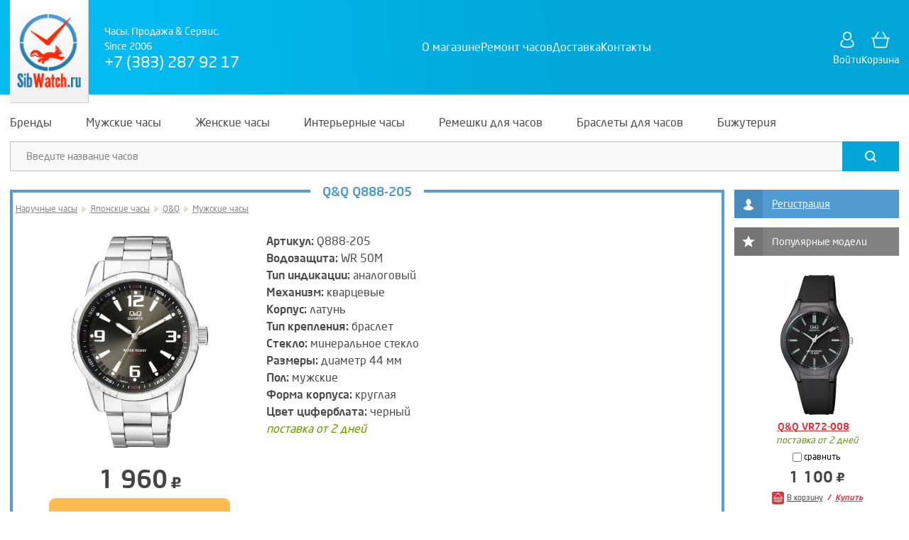

--- FILE ---
content_type: text/html; charset=cp1251
request_url: https://sibwatch.ru/watches/yaponskie-chasyii-qq-q888-205.html
body_size: 7783
content:

<!DOCTYPE HTML>
<html xmlns="http://www.w3.org/1999/xhtml" xml:lang="ru" lang="ru">
<head>
    <title>купить Часы Q&amp;Q Q888-205, интернет магазин часов</title>
    <link rel="stylesheet" type="text/css" href="/css/main_20251009012550.css" media="screen" />
    <link rel="stylesheet" type="text/css" href="/css/service.css?t=1" media="screen" />
    <link rel="stylesheet" type="text/css" href="/css/main-print.css?v=23" media="print" />
    <meta name="keywords" content="купить часы Q&amp;Q, Q&amp;Q Q888-205, интернет магазин часов" />
    <meta name="description" content="SibWatch.ru - интернет магазин часов. Японские часы, Швейцарские часы, аксессуары для часов, музыкальные инструменты Casio." />
    <meta property="og:site_name" content="SibWatch.ru" />
    <meta property="og:url" content="http://sibwatch.ru/watches/yaponskie-chasyii-qq-q888-205.html" />
    <meta property="og:image" content="http://sibwatch.ru/img/Image/watches_small_c/q888-205.jpg" />
    <meta property="og:title" content="Часы Q&amp;Q Q888-205" />
    <link rel="shortcut icon" href="/favicon.ico" type="image/x-icon" />
    <meta name="viewport" content="width=device-width, initial-scale=1, minimum-scale=1, maximum-scale=1"/>
    <meta name="author" content="Alexander Mazurok (am@academ.org)" />
    <meta http-equiv="Content-Type" content="text/html; charset=windows-1251" />
    <meta name="verify-v1" content="rMKABQ3u7FJWlwVozwhX+uzWYgviK1EmaP6kqEkBrSQ=" />
    <meta name='yandex-verification' content='714f24e1b411d3dc' />
    <script type="text/javascript" src="/js/main_20240906120202.js"></script>
    <script type="text/javascript" src="/misc/countersHead.js?v=2"></script>
    <script type="text/javascript" src="/js/script.js?v=3"></script>
</head>
<body class="default page-watches">

<!-- Yandex.Metrika counter -->
<script type="text/javascript">
    (function(m,e,t,r,i,k,a){
        m[i]=m[i]||function(){(m[i].a=m[i].a||[]).push(arguments)};
        m[i].l=1*new Date();
        for (var j = 0; j < document.scripts.length; j++) {if (document.scripts[j].src === r) { return; }}
        k=e.createElement(t),a=e.getElementsByTagName(t)[0],k.async=1,k.src=r,a.parentNode.insertBefore(k,a)
    })(window, document,'script','https://mc.yandex.ru/metrika/tag.js?id=103939806', 'ym');

    ym(103939806, 'init', {ssr:true, webvisor:true, clickmap:true, ecommerce:"dataLayer", accurateTrackBounce:true, trackLinks:true});
</script>
<noscript><div><img src="https://mc.yandex.ru/watch/103939806" style="position:absolute; left:-9999px;" alt="" /></div></noscript>
<!-- /Yandex.Metrika counter -->

<script type="text/javascript"><!--
    initSite();
//--></script>


<div id="supercontainer">
    <div id="header-spacer"></div>
<div id="header-wrapper">
    <div id="header">
        <div class="header-logo"><a href="/"><img src="/img/logo_medium.png" alt="SibWatch.ru" /></a></div>
        <div class="header-description">
            <div class="header-title">Часы. Продажа & Сервис.<br />Since 2006</div>
            <div class="header-tel">+7 (383) 287 92 17</div>
        </div>
        <div class="main-menu-wrapper" id="menu-wrapper">
    <div class="main-menu" id="menu">
        <ul>
            <li><a href="/shopinfo/"><span>О магазине</span></a></li>
            <li><a href="/remont_chasov/"><span>Ремонт часов</span></a></li>
            <li><a href="/delivery/"><span>Доставка</span></a></li>
            <li><a href="/contacts/"><span>Контакты</span></a></li>
        </ul>
    </div>
</div>        <div class="header-menu">
            <div class="header-button header-button-login"><a href="/login/" class="icon-profile" title="Войти">Войти</a></div>
            <div class="header-button header-button-basket"><a href="/basket/" class="icon-basket" title="Корзина">Корзина<span class="basket-badge"></span></a></div>
            <div class="header-toggle header-menu-toggle">
                <div class="header-toggle-button header-menu-toggle-button"><span></span></div>
            </div>
        </div>
    </div>
    <div id="header-dropdown">
        <div class="main-menu-wrapper" id="menu-wrapper">
    <div class="main-menu" id="menu">
        <ul>
            <li><a href="/shopinfo/"><span>О магазине</span></a></li>
            <li><a href="/remont_chasov/"><span>Ремонт часов</span></a></li>
            <li><a href="/delivery/"><span>Доставка</span></a></li>
            <li><a href="/contacts/"><span>Контакты</span></a></li>
        </ul>
    </div>
</div>        <div class="header-tel">+7 (383) 287 92 17</div>
    </div>
    <div class="mobile-menu">
        <div class="mobile-menu-button mobile-menu-button-main"><a href="/" class="icon-home" title="Главная">Главная</a></div>
        <div class="mobile-menu-button mobile-menu-button-catalog"><a href="/" class="icon-catalog" title="Каталог">Каталог</a></div>
        <div class="mobile-menu-button mobile-menu-button-basket"><a href="/basket/" class="icon-basket" title="Корзина">Корзина<span class="basket-badge"></span></a></div>
        <div class="mobile-menu-button mobile-menu-button-profile"><a href="/login/" class="icon-profile" title="Войти">Войти</a></div>
    </div>
</div>    <div class="catalog-with-search">
    <div class="catalogMenuWrapper">
        <div class="catalogMenu">
            <div id="compare">
                <img title="Очистить список сравнения" alt="X" src="/img/close.png" class="compare-clear" /><a href="" target="_blank"></a>
            </div>
            <ul class="dropdown">
                                    <li class="dropdown-item">
                        <a href="/wristwatches.html" class="link"><span>Бренды</span></a>
                        <div class="icon-close"></div>
                        <div class="sub_menu" style="width: 600px;">
                                                            <div class="buttons count1">
                                                                            <div class="item"><div><a href="/wristwatches.html">
                                            Показать все модели
                                            <span>Представлено моделей: 5135</span>                                        </a></div></div>
                                                                        <div class="clear"></div>
                                </div>
                                                                                        <div class="lists count1">
                                                                                                                                                                                                                                                                                                <div class="item"><div class="itemInner count4">
                                                                                                                                                                            <div class="col">
                                                    <ul>
                                                                                                                    <li><a href="/brands/Adriatica.html">Adriatica</a></li>
                                                                                                                    <li><a href="/brands/Appella.html">Appella</a></li>
                                                                                                                    <li><a href="/brands/Atlantic.html">Atlantic</a></li>
                                                                                                                    <li><a href="/brands/Boccia.html">Boccia</a></li>
                                                                                                                    <li><a href="/brands/Burett.html">Burett</a></li>
                                                                                                                    <li><a href="/brands/Candino.html">Candino</a></li>
                                                                                                                    <li><a href="/brands/Casio.html">Casio</a></li>
                                                                                                            </ul>
                                                                                                    </div>
                                                                                            <div class="col">
                                                    <ul>
                                                                                                                    <li><a href="/brands/Citizen.html">Citizen</a></li>
                                                                                                                    <li><a href="/brands/Continental.html">Continental</a></li>
                                                                                                                    <li><a href="/brands/Daniel_Klein.html">Daniel Klein</a></li>
                                                                                                                    <li><a href="/brands/Elle_Girl.html">Elle Girl</a></li>
                                                                                                                    <li><a href="/brands/Guess.html">Guess</a></li>
                                                                                                                    <li><a href="/brands/HaasCie.html">Haas&amp;Cie</a></li>
                                                                                                                    <li><a href="/brands/Jacques_Lemans.html">Jacques Lemans</a></li>
                                                                                                            </ul>
                                                                                                    </div>
                                                                                            <div class="col">
                                                    <ul>
                                                                                                                    <li><a href="/brands/Just_Cavalli.html">Just Cavalli</a></li>
                                                                                                                    <li><a href="/brands/L_Duchen.html">L Duchen</a></li>
                                                                                                                    <li><a href="/brands/Le_Chic.html">Le Chic</a></li>
                                                                                                                    <li><a href="/brands/Orient.html">Orient</a></li>
                                                                                                                    <li><a href="/brands/QQ.html">Q&amp;Q</a></li>
                                                                                                                    <li><a href="/brands/Quantum.html">Quantum</a></li>
                                                                                                                    <li><a href="/brands/Romanson.html">Romanson</a></li>
                                                                                                            </ul>
                                                                                                    </div>
                                                                                            <div class="col">
                                                    <ul>
                                                                                                                    <li><a href="/brands/Seiko.html">Seiko</a></li>
                                                                                                                    <li><a href="/brands/Skmei.html">Skmei</a></li>
                                                                                                                    <li><a href="/brands/Vector.html">Vector</a></li>
                                                                                                                    <li><a href="/brands/Vostok.html">Vostok</a></li>
                                                                                                                    <li><a href="/brands/Welder.html">Welder</a></li>
                                                                                                            </ul>
                                                                                                                                                                        <div class="link">
                                                                <a href="/wristwatches.html">Все бренды (26)</a>
                                                            </div>
                                                                                                                                                            </div>
                                                                                        <div class="clear"></div>
                                                                                </div></div>
                                                                        <div class="clear"></div>
                                </div>
                                                                                        <div class="buttons-alt">
                                                                            <div class="item"><div><a href="/wristwatches.html">
                                            Показать все модели (5135)                                        </a></div></div>
                                                                    </div>
                                                    </div>
                    </li>
                                    <li class="dropdown-item">
                        <a href="/mens-watches.html" class="link"><span>Мужские часы</span></a>
                        <div class="icon-close"></div>
                        <div class="sub_menu" style="width: 350px;">
                                                            <div class="buttons count1">
                                                                            <div class="item"><div><a href="/mens-watches.html">
                                            Показать все мужские модели
                                            <span>Представлено моделей: 3606</span>                                        </a></div></div>
                                                                        <div class="clear"></div>
                                </div>
                                                                                        <div class="lists count2">
                                                                                                                                                                                                                                                                                                <div class="item"><div class="itemInner count1">
                                                                                    <div class="title">По категориям</div>
                                                                                                                                                                            <div class="col">
                                                    <ul>
                                                                                                                    <li><a href="/mens-watches-new.html">Рекомендуемые</a></li>
                                                                                                                    <li><a href="/mens-watches-classic.html">Мужские классические</a></li>
                                                                                                                    <li><a href="/mens-watches-sport.html">Мужские спортивные</a></li>
                                                                                                                    <li><a href="/mens-watches-fashion.html">Мужские fashion</a></li>
                                                                                                            </ul>
                                                                                                                                                                                                                </div>
                                                                                        <div class="clear"></div>
                                                                                </div></div>
                                                                                                                                                                                                                                                                                                <div class="item"><div class="itemInner count1">
                                                                                    <div class="title">Топ 10 брендов</div>
                                                                                                                                                                            <div class="col">
                                                    <ul>
                                                                                                                    <li><a href="/brands/Casio.html?sex=1">Casio</a></li>
                                                                                                                    <li><a href="/brands/Vector.html?sex=1">Vector</a></li>
                                                                                                                    <li><a href="/brands/QQ.html?sex=1">Q&amp;Q</a></li>
                                                                                                                    <li><a href="/brands/Quantum.html?sex=1">Quantum</a></li>
                                                                                                                    <li><a href="/brands/Jacques_Lemans.html?sex=1">Jacques Lemans</a></li>
                                                                                                                    <li><a href="/brands/Citizen.html?sex=1">Citizen</a></li>
                                                                                                                    <li><a href="/brands/Vostok.html?sex=1">Vostok</a></li>
                                                                                                                    <li><a href="/brands/Atlantic.html?sex=1">Atlantic</a></li>
                                                                                                                    <li><a href="/brands/Seiko.html?sex=1">Seiko</a></li>
                                                                                                                    <li><a href="/brands/Candino.html?sex=1">Candino</a></li>
                                                                                                            </ul>
                                                                                                                                                                        <div class="link">
                                                                <a href="/mens-watches.html">Все бренды (23)</a>
                                                            </div>
                                                                                                                                                            </div>
                                                                                        <div class="clear"></div>
                                                                                </div></div>
                                                                        <div class="clear"></div>
                                </div>
                                                                                        <div class="buttons-alt">
                                                                            <div class="item"><div><a href="/mens-watches.html">
                                            Показать все мужские модели (3606)                                        </a></div></div>
                                                                    </div>
                                                    </div>
                    </li>
                                    <li class="dropdown-item">
                        <a href="/ladies-watches.html" class="link"><span>Женские часы</span></a>
                        <div class="icon-close"></div>
                        <div class="sub_menu" style="width: 350px;">
                                                            <div class="buttons count1">
                                                                            <div class="item"><div><a href="/ladies-watches.html">
                                            Показать все женские модели
                                            <span>Представлено моделей: 1702</span>                                        </a></div></div>
                                                                        <div class="clear"></div>
                                </div>
                                                                                        <div class="lists count2">
                                                                                                                                                                                                                                                                                                <div class="item"><div class="itemInner count1">
                                                                                    <div class="title">По категориям</div>
                                                                                                                                                                            <div class="col">
                                                    <ul>
                                                                                                                    <li><a href="/ladies-watches-new.html">Рекомендуемые</a></li>
                                                                                                                    <li><a href="/ladies-watches-classic.html">Женские классические</a></li>
                                                                                                                    <li><a href="/ladies-watches-sport.html">Женские спортивные</a></li>
                                                                                                                    <li><a href="/ladies-watches-fashion.html">Женские fashion</a></li>
                                                                                                            </ul>
                                                                                                                                                                                                                </div>
                                                                                        <div class="clear"></div>
                                                                                </div></div>
                                                                                                                                                                                                                                                                                                <div class="item"><div class="itemInner count1">
                                                                                    <div class="title">Топ 10 брендов</div>
                                                                                                                                                                            <div class="col">
                                                    <ul>
                                                                                                                    <li><a href="/brands/Casio.html?sex=2">Casio</a></li>
                                                                                                                    <li><a href="/brands/QQ.html?sex=2">Q&amp;Q</a></li>
                                                                                                                    <li><a href="/brands/Vector.html?sex=2">Vector</a></li>
                                                                                                                    <li><a href="/brands/Jacques_Lemans.html?sex=2">Jacques Lemans</a></li>
                                                                                                                    <li><a href="/brands/Candino.html?sex=2">Candino</a></li>
                                                                                                                    <li><a href="/brands/Just_Cavalli.html?sex=2">Just Cavalli</a></li>
                                                                                                                    <li><a href="/brands/L_Duchen.html?sex=2">L Duchen</a></li>
                                                                                                                    <li><a href="/brands/HaasCie.html?sex=2">Haas&amp;Cie</a></li>
                                                                                                                    <li><a href="/brands/Welder.html?sex=2">Welder</a></li>
                                                                                                                    <li><a href="/brands/Le_Chic.html?sex=2">Le Chic</a></li>
                                                                                                            </ul>
                                                                                                                                                                        <div class="link">
                                                                <a href="/ladies-watches.html">Все бренды (24)</a>
                                                            </div>
                                                                                                                                                            </div>
                                                                                        <div class="clear"></div>
                                                                                </div></div>
                                                                        <div class="clear"></div>
                                </div>
                                                                                        <div class="buttons-alt">
                                                                            <div class="item"><div><a href="/ladies-watches.html">
                                            Показать все женские модели (1702)                                        </a></div></div>
                                                                    </div>
                                                    </div>
                    </li>
                                    <li class="dropdown-item">
                        <a href="/interior.html" class="link"><span>Интерьерные часы</span></a>
                        <div class="icon-close"></div>
                        <div class="sub_menu" style="width: 380px;">
                                                            <div class="buttons count1">
                                                                            <div class="item"><div><a href="/interior.html">
                                            Показать все часы
                                            <span>Представлено моделей: 329</span>                                        </a></div></div>
                                                                        <div class="clear"></div>
                                </div>
                                                                                        <div class="lists count2">
                                                                                                                                                                                                                                                                                                <div class="item"><div class="itemInner count1">
                                                                                                                                                                            <div class="col">
                                                    <ul>
                                                                                                                    <li><a href="/wall-clocks.html">Настенные часы</a></li>
                                                                                                                    <li><a href="/wall-clocks-cuckoo.html">Настенные с кукушкой</a></li>
                                                                                                                    <li><a href="/mantel-clocks.html">Каминные, скульптурные часы</a></li>
                                                                                                                    <li><a href="/table-clocks.html">Настольные часы</a></li>
                                                                                                                    <li><a href="/alarms.html">Будильники</a></li>
                                                                                                                    <li><a href="/floor-clocks.html">Напольные часы</a></li>
                                                                                                                    <li><a href="/weather-thermo.html">Метеостанции, термометры</a></li>
                                                                                                            </ul>
                                                                                                                                                                                                                </div>
                                                                                        <div class="clear"></div>
                                                                                </div></div>
                                                                                                                                                                                                                                                                                                <div class="item"><div class="itemInner count1">
                                                                                                                                                                            <div class="col">
                                                    <ul>
                                                                                                                    <li><a href="/interior.html?brand_id=12">Howard Miller</a></li>
                                                                                                                    <li><a href="/interior.html?brand_id=13">Lowell</a></li>
                                                                                                                    <li><a href="/interior.html?brand_id=14">Mado</a></li>
                                                                                                                    <li><a href="/interior.html?brand_id=232">Mirron</a></li>
                                                                                                                    <li><a href="/interior.html?brand_id=221">Tomas Stern</a></li>
                                                                                                                    <li><a href="/interior.html?brand_id=238">Zaritron</a></li>
                                                                                                                    <li><a href="/interior.html?brand_id=224">Алмаз</a></li>
                                                                                                                    <li><a href="/interior.html?brand_id=230">Тройка</a></li>
                                                                                                            </ul>
                                                                                                                                                                        <div class="link">
                                                                <a href="/interior.html">Все бренды (8)</a>
                                                            </div>
                                                                                                                                                            </div>
                                                                                        <div class="clear"></div>
                                                                                </div></div>
                                                                        <div class="clear"></div>
                                </div>
                                                                                        <div class="buttons-alt">
                                                                            <div class="item"><div><a href="/interior.html">
                                            Показать все часы (329)                                        </a></div></div>
                                                                    </div>
                                                    </div>
                    </li>
                                    <li class="dropdown-item">
                        <a href="/watchbands.html" class="link"><span>Ремешки для часов</span></a>
                        <div class="icon-close"></div>
                        <div class="sub_menu" style="width: 230px;">
                                                            <div class="buttons count1">
                                                                            <div class="item"><div><a href="/watchbands.html">
                                            Показать все модели
                                            <span>Представлено моделей: 958</span>                                        </a></div></div>
                                                                        <div class="clear"></div>
                                </div>
                                                                                        <div class="lists count1">
                                                                                                                                                                                                                                                                                                <div class="item"><div class="itemInner count1">
                                                                                                                                                                            <div class="col">
                                                    <ul>
                                                                                                                    <li><a href="/watchbands.html?brand_id=241">Ardi</a></li>
                                                                                                                    <li><a href="/watchbands.html?brand_id=236">Armo</a></li>
                                                                                                                    <li><a href="/watchbands.html?brand_id=1">Casio</a></li>
                                                                                                                    <li><a href="/watchbands.html?brand_id=82">Diesel</a></li>
                                                                                                                    <li><a href="/watchbands.html?brand_id=81">Fossil</a></li>
                                                                                                                    <li><a href="/watchbands.html?brand_id=225">Modeno</a></li>
                                                                                                                    <li><a href="/watchbands.html?brand_id=18">Morellato</a></li>
                                                                                                                    <li><a href="/watchbands.html?brand_id=215">Stailer</a></li>
                                                                                                            </ul>
                                                                                                                                                                                                                </div>
                                                                                        <div class="clear"></div>
                                                                                </div></div>
                                                                        <div class="clear"></div>
                                </div>
                                                                                        <div class="buttons-alt">
                                                                            <div class="item"><div><a href="/watchbands.html">
                                            Показать все модели (958)                                        </a></div></div>
                                                                    </div>
                                                    </div>
                    </li>
                                    <li class="dropdown-item">
                        <a href="/bracelets.html" class="link"><span>Браслеты для часов</span></a>
                        <div class="icon-close"></div>
                        <div class="sub_menu" style="width: 230px;">
                                                            <div class="buttons count1">
                                                                            <div class="item"><div><a href="/bracelets.html">
                                            Показать все модели
                                            <span>Представлено моделей: 34</span>                                        </a></div></div>
                                                                        <div class="clear"></div>
                                </div>
                                                                                        <div class="lists count1">
                                                                                                                                                                                                                                                                                                <div class="item"><div class="itemInner count1">
                                                                                                                                                                            <div class="col">
                                                    <ul>
                                                                                                                    <li><a href="/bracelets.html?brand_id=1">Casio</a></li>
                                                                                                                    <li><a href="/bracelets.html?brand_id=243">SDL</a></li>
                                                                                                                    <li><a href="/bracelets.html?brand_id=211">Vector</a></li>
                                                                                                            </ul>
                                                                                                                                                                                                                </div>
                                                                                        <div class="clear"></div>
                                                                                </div></div>
                                                                        <div class="clear"></div>
                                </div>
                                                                                        <div class="buttons-alt">
                                                                            <div class="item"><div><a href="/bracelets.html">
                                            Показать все модели (34)                                        </a></div></div>
                                                                    </div>
                                                    </div>
                    </li>
                                    <li class="dropdown-item">
                        <a href="/bijouterie.html" class="link"><span>Бижутерия</span></a>
                        <div class="icon-close"></div>
                        <div class="sub_menu" style="width: 230px;">
                                                            <div class="buttons count1">
                                                                            <div class="item"><div><a href="/bijouterie.html">
                                            Показать все модели
                                            <span>Представлено моделей: 211</span>                                        </a></div></div>
                                                                        <div class="clear"></div>
                                </div>
                                                                                        <div class="lists count1">
                                                                                                                                                                                                                                                                                                <div class="item"><div class="itemInner count1">
                                                                                                                                                                            <div class="col">
                                                    <ul>
                                                                                                                    <li><a href="/bijouterie.html?brand_id=240">Daniel Klein</a></li>
                                                                                                                    <li><a href="/bijouterie.html?brand_id=242">Greenwich</a></li>
                                                                                                                    <li><a href="/bijouterie.html?brand_id=9">Just Cavalli</a></li>
                                                                                                            </ul>
                                                                                                                                                                                                                </div>
                                                                                        <div class="clear"></div>
                                                                                </div></div>
                                                                        <div class="clear"></div>
                                </div>
                                                                                        <div class="buttons-alt">
                                                                            <div class="item"><div><a href="/bijouterie.html">
                                            Показать все модели (211)                                        </a></div></div>
                                                                    </div>
                                                    </div>
                    </li>
                            </ul>
            <div class="clear"></div>
        </div>
    </div>
    <script type="text/javascript">
        initCatalogMenu();
    </script>

    <div class="header-search-wrapper">
        <form method="post" action="/search/">
            <div class="header-search">
                <div class="header-search__input"><input type="text" id="searchall" name="sa" maxlength="128" placeholder="Введите название часов" /></div>
                <div class="header-search__clear"><span></span></div>
                <div class="header-search__submit"><button type="submit" value="" class="icon-search"></button></div>
            </div>
        </form>
    </div>
</div>

<div id="body-wrapper" class="layout_2cols">
    <div id="body">
        <div class="main-wrapper">
        
        <div class="main"><div class="main-inside">

    <div class="block block-3">
    <div class="block-body">
        <div class="block-header"></div>
        <div class="block-title"><div class="block-title-content"><h1>Q&Q Q888-205</h1></div></div>
        <div class="item-info">

<div class="nav"><a href="/catalog/naruchnyiie-chasyii.html">Наручные часы</a> <span></span> <a href="/catalog/naruchnyiie-chasyii-yaponskie-chasyii.html">Японские часы</a> <span></span> <a href="/watches/naruchnyiie-chasyii-yaponskie-chasyii-qq.html">Q&Q</a> <span></span> <a href="/watches/naruchnyiie-chasyii-yaponskie-chasyii.html?sex=1">Мужские часы</a></div>

<div class="content item-49393" id="single-item" data-id="49393">
    <div class="row">
        <div class="cell item_image">
            <div class="images-slider-wrapper">
                <div class="images-slider">
                    <div class="image"><div class="image-content"><span class="status-wrapper"><img src="/img/Image/watches_marked/q888-205.jpg" alt="Q&amp;Q Q888-205" /><span class="status-placeholder"></span></span></div></div>
                                                        </div>
                <div class="images-slider-counter"></div>
            </div>
            <div class="cost">
                            <span class="cost_new">1 960 <span class="rub"></span></span>
                        </div>
                                                        <div class="disposal"><span class="js-srv-modal-opener" data-srv-modal="disposal"><strong>-20% по акции утилизация</strong></span></div>
                <div class="srv-modals">
                    <div class="srv-modals_overlay" id="srv-modal-overlay"></div>
                    <div class="srv-modals_item js-srv-modal" id="srv-modal-disposal">
                        <div class="srv-modals_item_content light">
                            <div class="srv-modals_item_content_close js-srv-modal-closer">
                                <div class="srv-modals_item_content_close_icon srv-icon-close"></div>
                            </div>
                            <a class="srv-disposal" href="/utilizatsiya/"></a>
                        </div>
                    </div>
                </div>
                                <div class="buy"><a target="_self" href="/basket/?id=49393" onclick="AddGoods(49393); return false;"><span class="icon"></span><span class="label">В корзину</span></a></div>
                <div class="fast_buy"><a href="/basket/buy/?fastid=49393">Купить</a></div>
                        <div class="watch_compare">
                                <label><input title="Сравнить" type="checkbox" value="1" class="compare-toggle" data-id="49393"> сравнить</label>
                            </div>
        </div>
        <div class="cell item_desc">
            <div class="fields">
<ul>
    <li><span>Артикул:</span> Q888-205</li>
    
            <li><span>Водозащита:</span> WR 50M</li>        <li><span>Тип индикации:</span> аналоговый</li>    <li><span>Механизм:</span> кварцевые</li>            <li><span>Корпус:</span>
        латунь                    </li>
        <li><span>Тип крепления:</span> браслет</li>            <li><span>Стекло:</span> минеральное стекло</li>        <li><span>Размеры:</span> диаметр 44 мм</li>    
                            <li><span>Пол:</span> мужские</li>                            <li><span>Форма корпуса:</span> круглая</li>                            <li><span>Цвет циферблата:</span> черный</li>                                                                                                                                                                                                                                                                                                                                                                                
</ul>

<div class="available available-2">поставка от 2 дней</div></div>        </div>
    </div>
</div>

            <div class="clear"></div>
        </div>
    </div>
</div>

                                                                
<div class="promo"><span class="icon"></span><p>кварцевые часы обладают высокой точностью хода, более устойчивы к внешним воздействиям, не требуют дополнительного завода</p><p>в этих часах можно не только мыть посуду, но и плавать</p></div>


    <div class="block block-4">
        <div class="block-body">
            <div class="block-header"></div>
            <div class="block-title"><div class="block-title-content"><span>Возможно, вам понравятся модели</span></div></div>

            <div class="special-main-wrapper">
                <div class="special-main-content">
                    <div class="special-main">
    <div class="content">
        <div class="row image">
                    <div class="cell"><span class="status-wrapper"><a class="pic-enlarge" href="/watches/yaponskie-chasyii-qq-qb74-201.html" data-url="/img/Image/watches_marked/qb74-201.jpg"><img src="/img/Image/watches_small_h/qb74-201.jpg" alt="Q&amp;Q QB74-201" /></a><span class="status-placeholder-small"></span></span></div>
                    <div class="cell"><span class="status-wrapper"><a class="pic-enlarge" href="/watches/yaponskie-chasyii-qq-qz00-212.html" data-url="/img/Image/watches_marked/qz00-212.jpg"><img src="/img/Image/watches_small_h/qz00-212.jpg" alt="Q&amp;Q QZ00-212" /></a><span class="status-placeholder-small"></span></span></div>
                    <div class="cell"><span class="status-wrapper"><a class="pic-enlarge" href="/watches/yaponskie-chasyii-qq-a466-422.html" data-url="/img/Image/watches_marked/a466-422.jpg"><img src="/img/Image/watches_small_h/a466-422.jpg" alt="Q&amp;Q A466-422" /></a><span class="status-placeholder-small"></span></span></div>
                    <div class="cell"><span class="status-wrapper"><a class="pic-enlarge" href="/watches/yaponskie-chasyii-qq-q978-401.html" data-url="/img/Image/watches_marked/q978-401.jpg"><img src="/img/Image/watches_small_h/q978-401.jpg" alt="Q&amp;Q Q978-401" /></a><span class="status-placeholder-small"></span></span></div>
                </div>
        <div class="row title">
                    <div class="cell">
                <a href="/watches/yaponskie-chasyii-qq-qb74-201.html">Q&amp;Q QB74-201</a>
            </div>
                    <div class="cell">
                <a href="/watches/yaponskie-chasyii-qq-qz00-212.html">Q&amp;Q QZ00-212</a>
            </div>
                    <div class="cell">
                <a href="/watches/yaponskie-chasyii-qq-a466-422.html">Q&amp;Q A466-422</a>
            </div>
                    <div class="cell">
                <a href="/watches/yaponskie-chasyii-qq-q978-401.html">Q&amp;Q Q978-401</a>
            </div>
                </div>
                <div class="row item">
                    <div class="cell item-49692">
                <div class="available available-2">поставка от 2 дней</div>
                <div class="watch_compare"><label><input title="Сравнить" type="checkbox" value="1" class="compare-toggle" data-id="49692"> сравнить</label></div>
                <div class="cost">
                                    <span class="cost_new">2 220 <span class="rub"></span></span>
                                </div>
                <div class="buy"><a target="_self" href="/basket/?id=49692" onclick="AddGoods(49692); return false;"><span class="icon"></span><span class="label">В корзину</span></a></div>
                <div class="fast_buy"><a href="/basket/buy/?fastid=49692">Купить</a></div>
            </div>
                    <div class="cell item-49723">
                <div class="available available-2">поставка от 2 дней</div>
                <div class="watch_compare"><label><input title="Сравнить" type="checkbox" value="1" class="compare-toggle" data-id="49723"> сравнить</label></div>
                <div class="cost">
                                    <span class="cost_new">1 530 <span class="rub"></span></span>
                                </div>
                <div class="buy"><a target="_self" href="/basket/?id=49723" onclick="AddGoods(49723); return false;"><span class="icon"></span><span class="label">В корзину</span></a></div>
                <div class="fast_buy"><a href="/basket/buy/?fastid=49723">Купить</a></div>
            </div>
                    <div class="cell item-51953">
                <div class="available available-2">поставка от 2 дней</div>
                <div class="watch_compare"><label><input title="Сравнить" type="checkbox" value="1" class="compare-toggle" data-id="51953"> сравнить</label></div>
                <div class="cost">
                                    <span class="cost_new">2 290 <span class="rub"></span></span>
                                </div>
                <div class="buy"><a target="_self" href="/basket/?id=51953" onclick="AddGoods(51953); return false;"><span class="icon"></span><span class="label">В корзину</span></a></div>
                <div class="fast_buy"><a href="/basket/buy/?fastid=51953">Купить</a></div>
            </div>
                    <div class="cell item-52174">
                <div class="available available-2">поставка от 2 дней</div>
                <div class="watch_compare"><label><input title="Сравнить" type="checkbox" value="1" class="compare-toggle" data-id="52174"> сравнить</label></div>
                <div class="cost">
                                    <span class="cost_new">1 780 <span class="rub"></span></span>
                                </div>
                <div class="buy"><a target="_self" href="/basket/?id=52174" onclick="AddGoods(52174); return false;"><span class="icon"></span><span class="label">В корзину</span></a></div>
                <div class="fast_buy"><a href="/basket/buy/?fastid=52174">Купить</a></div>
            </div>
                </div>
    </div>
</div>
                    <div class="special-main">
    <div class="content">
        <div class="row image">
                    <div class="cell"><span class="status-wrapper"><a class="pic-enlarge" href="/watches/yaponskie-chasyii-qq-qz60-205.html" data-url="/img/Image/watches_marked/qz60-205.jpg"><img src="/img/Image/watches_small_h/qz60-205.jpg" alt="Q&amp;Q QZ60-205" /></a><span class="status-placeholder-small"></span></span></div>
                    <div class="cell"><span class="status-wrapper"><a class="pic-enlarge" href="/watches/yaponskie-chasyii-qq-qz68-212.html" data-url="/img/Image/watches_marked/qz68-212.png"><img src="/img/Image/watches_small_h/qz68-212.png" alt="Q&amp;Q QZ68-212" /></a><span class="status-placeholder-small"></span></span></div>
                    <div class="cell"><span class="status-wrapper"><a class="pic-enlarge" href="/watches/yaponskie-chasyii-qq-c02a-005.html" data-url="/img/Image/watches_marked/c02a-005.png"><img src="/img/Image/watches_small_h/c02a-005.png" alt="Q&amp;Q C02A-005" /></a><span class="status-placeholder-small"></span></span></div>
                    <div class="cell"><span class="status-wrapper"><a class="pic-enlarge" href="/watches/yaponskie-chasyii-qq-c212-202.html" data-url="/img/Image/watches_marked/s212-202.jpg"><img src="/img/Image/watches_small_h/s212-202.jpg" alt="Q&amp;Q C212-202" /></a><span class="status-placeholder-small"></span></span></div>
                </div>
        <div class="row title">
                    <div class="cell">
                <a href="/watches/yaponskie-chasyii-qq-qz60-205.html">Q&amp;Q QZ60-205</a>
            </div>
                    <div class="cell">
                <a href="/watches/yaponskie-chasyii-qq-qz68-212.html">Q&amp;Q QZ68-212</a>
            </div>
                    <div class="cell">
                <a href="/watches/yaponskie-chasyii-qq-c02a-005.html">Q&amp;Q C02A-005</a>
            </div>
                    <div class="cell">
                <a href="/watches/yaponskie-chasyii-qq-c212-202.html">Q&amp;Q C212-202</a>
            </div>
                </div>
                <div class="row item">
                    <div class="cell item-52409">
                <div class="available available-2">поставка от 2 дней</div>
                <div class="watch_compare"><label><input title="Сравнить" type="checkbox" value="1" class="compare-toggle" data-id="52409"> сравнить</label></div>
                <div class="cost">
                                    <span class="cost_new">1 590 <span class="rub"></span></span>
                                </div>
                <div class="buy"><a target="_self" href="/basket/?id=52409" onclick="AddGoods(52409); return false;"><span class="icon"></span><span class="label">В корзину</span></a></div>
                <div class="fast_buy"><a href="/basket/buy/?fastid=52409">Купить</a></div>
            </div>
                    <div class="cell item-52416">
                <div class="available available-2">поставка от 2 дней</div>
                <div class="watch_compare"><label><input title="Сравнить" type="checkbox" value="1" class="compare-toggle" data-id="52416"> сравнить</label></div>
                <div class="cost">
                                    <span class="cost_new">2 240 <span class="rub"></span></span>
                                </div>
                <div class="buy"><a target="_self" href="/basket/?id=52416" onclick="AddGoods(52416); return false;"><span class="icon"></span><span class="label">В корзину</span></a></div>
                <div class="fast_buy"><a href="/basket/buy/?fastid=52416">Купить</a></div>
            </div>
                    <div class="cell item-55959">
                <div class="available available-1">в наличии</div>
                <div class="watch_compare"><label><input title="Сравнить" type="checkbox" value="1" class="compare-toggle" data-id="55959"> сравнить</label></div>
                <div class="cost">
                                    <span class="cost_new">2 690 <span class="rub"></span></span>
                                </div>
                <div class="buy"><a target="_self" href="/basket/?id=55959" onclick="AddGoods(55959); return false;"><span class="icon"></span><span class="label">В корзину</span></a></div>
                <div class="fast_buy"><a href="/basket/buy/?fastid=55959">Купить</a></div>
            </div>
                    <div class="cell item-55960">
                <div class="available available-2">поставка от 2 дней</div>
                <div class="watch_compare"><label><input title="Сравнить" type="checkbox" value="1" class="compare-toggle" data-id="55960"> сравнить</label></div>
                <div class="cost">
                                    <span class="cost_new">2 180 <span class="rub"></span></span>
                                </div>
                <div class="buy"><a target="_self" href="/basket/?id=55960" onclick="AddGoods(55960); return false;"><span class="icon"></span><span class="label">В корзину</span></a></div>
                <div class="fast_buy"><a href="/basket/buy/?fastid=55960">Купить</a></div>
            </div>
                </div>
    </div>
</div>
                </div>
            </div>
        </div>
    </div>
    

<div class="block block-3">
    <div class="block-body">
        <div class="block-header"></div>
        <div class="block-title"><div class="block-title-content"><a href="/new.html">Рекомендуем</a></div></div>

<div class="special-main-wrapper">
    <div class="special-main-content">
        <div class="special-main">
    <div class="content">
        <div class="row image">
                    <div class="cell"><span class="status-wrapper"><a class="pic-enlarge" href="/watches/candino-classic-c4618d3.html" data-url="/img/Image/watches_marked/c4618-3.jpg"><img src="/img/Image/watches_small_h_new/c4618-3.jpg" alt="Candino C4618/3 - Classic" /></a><span class="status-placeholder-small"></span></span></div>
                    <div class="cell"><span class="status-wrapper"><a class="pic-enlarge" href="/watches/candino-elegance-c4684d2.html" data-url="/img/Image/watches_marked/c4684-2.jpg"><img src="/img/Image/watches_small_h_new/c4684-2.jpg" alt="Candino C4684/2 - Elegance" /></a><span class="status-placeholder-small"></span></span></div>
                    <div class="cell"><span class="status-wrapper"><a class="pic-enlarge" href="/watches/yaponskie-chasyii-qq-aa38-302.html" data-url="/img/Image/watches_marked/aa38-302.jpg"><img src="/img/Image/watches_small_h_new/aa38-302.jpg" alt="Q&amp;Q AA38-302" /></a><span class="status-placeholder-small"></span></span></div>
                    <div class="cell"><span class="status-wrapper"><a class="pic-enlarge" href="/watches/candino-elegance-c4638d1.html" data-url="/img/Image/watches_marked/c4638-1.jpg"><img src="/img/Image/watches_small_h_new/c4638-1.jpg" alt="Candino C4638/1 - Elegance" /></a><span class="status-placeholder-small"></span></span></div>
                    <div class="cell"><span class="status-wrapper"><a class="pic-enlarge" href="/watches/candino-automatic-c4711d3.html" data-url="/img/Image/watches_marked/c4711-3.jpg"><img src="/img/Image/watches_small_h_new/c4711-3.jpg" alt="Candino C4711/3 - Automatic" /></a><span class="status-placeholder-small"></span></span></div>
                </div>
        <div class="row title">
                    <div class="cell">
                <a href="/watches/candino-classic-c4618d3.html">Candino C4618/3</a>
            </div>
                    <div class="cell">
                <a href="/watches/candino-elegance-c4684d2.html">Candino C4684/2</a>
            </div>
                    <div class="cell">
                <a href="/watches/yaponskie-chasyii-qq-aa38-302.html">Q&amp;Q AA38-302</a>
            </div>
                    <div class="cell">
                <a href="/watches/candino-elegance-c4638d1.html">Candino C4638/1</a>
            </div>
                    <div class="cell">
                <a href="/watches/candino-automatic-c4711d3.html">Candino C4711/3</a>
            </div>
                </div>
                <div class="row item">
                    <div class="cell item-51051">
                <div class="available available-2">поставка от 2 дней</div>
                <div class="watch_compare"><label><input title="Сравнить" type="checkbox" value="1" class="compare-toggle" data-id="51051"> сравнить</label></div>
                <div class="cost">
                                    <span class="cost_new">17 910 <span class="rub"></span></span>
                                </div>
                <div class="buy"><a target="_self" href="/basket/?id=51051" onclick="AddGoods(51051); return false;"><span class="icon"></span><span class="label">В корзину</span></a></div>
                <div class="fast_buy"><a href="/basket/buy/?fastid=51051">Купить</a></div>
            </div>
                    <div class="cell item-51097">
                <div class="available available-2">поставка от 2 дней</div>
                <div class="watch_compare"><label><input title="Сравнить" type="checkbox" value="1" class="compare-toggle" data-id="51097"> сравнить</label></div>
                <div class="cost">
                                    <span class="cost_new">17 910 <span class="rub"></span></span>
                                </div>
                <div class="buy"><a target="_self" href="/basket/?id=51097" onclick="AddGoods(51097); return false;"><span class="icon"></span><span class="label">В корзину</span></a></div>
                <div class="fast_buy"><a href="/basket/buy/?fastid=51097">Купить</a></div>
            </div>
                    <div class="cell item-49062">
                <div class="available available-2">поставка от 2 дней</div>
                <div class="watch_compare"><label><input title="Сравнить" type="checkbox" value="1" class="compare-toggle" data-id="49062"> сравнить</label></div>
                <div class="cost">
                                    <span class="cost_new">3 310 <span class="rub"></span></span>
                                </div>
                <div class="buy"><a target="_self" href="/basket/?id=49062" onclick="AddGoods(49062); return false;"><span class="icon"></span><span class="label">В корзину</span></a></div>
                <div class="fast_buy"><a href="/basket/buy/?fastid=49062">Купить</a></div>
            </div>
                    <div class="cell item-51076">
                <div class="available available-2">поставка от 2 дней</div>
                <div class="watch_compare"><label><input title="Сравнить" type="checkbox" value="1" class="compare-toggle" data-id="51076"> сравнить</label></div>
                <div class="cost">
                                    <span class="cost_new">17 000 <span class="rub"></span></span>
                                </div>
                <div class="buy"><a target="_self" href="/basket/?id=51076" onclick="AddGoods(51076); return false;"><span class="icon"></span><span class="label">В корзину</span></a></div>
                <div class="fast_buy"><a href="/basket/buy/?fastid=51076">Купить</a></div>
            </div>
                    <div class="cell item-50986">
                <div class="available available-2">поставка от 2 дней</div>
                <div class="watch_compare"><label><input title="Сравнить" type="checkbox" value="1" class="compare-toggle" data-id="50986"> сравнить</label></div>
                <div class="cost">
                                    <span class="cost_new">35 890 <span class="rub"></span></span>
                                </div>
                <div class="buy"><a target="_self" href="/basket/?id=50986" onclick="AddGoods(50986); return false;"><span class="icon"></span><span class="label">В корзину</span></a></div>
                <div class="fast_buy"><a href="/basket/buy/?fastid=50986">Купить</a></div>
            </div>
                </div>
    </div>
</div>
    </div>
</div>

        <div class="block-footer-link">
            <a href="/new.html">Смотреть все</a>
        </div>
    </div>
</div>
    

    </div></div>

    </div>

        <div class="main-right">
        <div id="login" class="flat-block">
            <div class="block-title"><div class="block-title-content">
                                    <a href="/register/" class="icon" title="Регистрация"><span></span></a><a href="/register/">Регистрация</a>
                            </div></div>
        </div>
        <div id="in_basket" class="flat-block">
            <div class="block-title"><div class="block-title-content"><a href="/basket/" class="icon"><span></span></a><a href="/basket/">Корзина</a></div></div>
<div class="block-body">
            <div class="in_basket_empty">
            Ваша корзина пуста.
        </div>
        </div>        </div>
                    <div id="popular" class="flat-block">
                <div class="block-title"><div class="block-title-content"><span class="icon" title="Популярные модели"><span></span></span>Популярные модели</div></div>
                <div class="block-body leaders">
                    <div class="in_leaders item-49950">
    <div class="image"><span class="status-wrapper"><a class="pic-enlarge" href="/watches/yaponskie-chasyii-qq-vr72-008.html" data-url="/img/Image/watches_marked/vr72-008.jpg"><img src="/img/Image/watches_small_c/vr72-008.jpg" alt="Q&amp;Q VR72-008" /></a><span class="status-placeholder-small"></span></span></div>    <div class="title"><a href="/watches/yaponskie-chasyii-qq-vr72-008.html">Q&amp;Q VR72-008</a></div>
    <div class="available available-2">поставка от 2 дней</div>
    <div class="watch_compare"><label><input title="Сравнить" type="checkbox" value="1" class="compare-toggle" data-id="49950"> сравнить</label></div>
    <div class="cost">
            <span class="cost_old"><span class="strike"></span>1 100 <span class="rub"></span></span>
        <span class="cost_new">1 100 <span class="rub"></span></span>
        </div>
    <div class="buy"><a target="_self" href="/basket/?id=49950" onclick="AddGoods(49950); return false;"><span class="icon"></span><span class="label">В корзину</span></a></div>
    <div class="fast_buy"><a href="/basket/buy/?fastid=49950">Купить</a></div>
</div>
<div class="in_leaders item-53755">
    <div class="image"><span class="status-wrapper"><a class="pic-enlarge" href="/watches/remeshki-dlya-chasov-remni-fossil-remen-dlya-chasov-fossil-ch2564.html" data-url="/img/Image/watches_marked/2564.jpg"><img src="/img/Image/watches_small_c/2564.jpg" alt="Ремень для часов Fossil CH2564" /></a><span class="status-placeholder-small"></span></span></div>    <div class="title"><a href="/watches/remeshki-dlya-chasov-remni-fossil-remen-dlya-chasov-fossil-ch2564.html">Ремень для часов Fossil CH2564</a></div>
    <div class="available available-1">в наличии</div>
    <div class="watch_compare"><label><input title="Сравнить" type="checkbox" value="1" class="compare-toggle" data-id="53755"> сравнить</label></div>
    <div class="cost">
            <span class="cost_old"><span class="strike"></span>4 200 <span class="rub"></span></span>
        <span class="cost_new">4 200 <span class="rub"></span></span>
        </div>
    <div class="buy"><a target="_self" href="/basket/?id=53755" onclick="AddGoods(53755); return false;"><span class="icon"></span><span class="label">В корзину</span></a></div>
    <div class="fast_buy"><a href="/basket/buy/?fastid=53755">Купить</a></div>
</div>
<div class="in_leaders item-51959">
    <div class="image"><span class="status-wrapper"><a class="pic-enlarge" href="/watches/yaponskie-chasyii-qq-a475-007.html" data-url="/img/Image/watches_marked/a475-007.jpg"><img src="/img/Image/watches_small_c/a475-007.jpg" alt="Q&amp;Q A475-007" /></a><span class="status-placeholder-small"></span></span></div>    <div class="title"><a href="/watches/yaponskie-chasyii-qq-a475-007.html">Q&amp;Q A475-007</a></div>
    <div class="available available-2">поставка от 2 дней</div>
    <div class="watch_compare"><label><input title="Сравнить" type="checkbox" value="1" class="compare-toggle" data-id="51959"> сравнить</label></div>
    <div class="cost">
            <span class="cost_old"><span class="strike"></span>2 280 <span class="rub"></span></span>
        <span class="cost_new">2 280 <span class="rub"></span></span>
        </div>
    <div class="buy"><a target="_self" href="/basket/?id=51959" onclick="AddGoods(51959); return false;"><span class="icon"></span><span class="label">В корзину</span></a></div>
    <div class="fast_buy"><a href="/basket/buy/?fastid=51959">Купить</a></div>
</div>
<div class="in_leaders item-55623">
    <div class="image"><span class="status-wrapper"><a class="pic-enlarge" href="/watches/drugie-proizvoditeli-welder-wwrc468.html" data-url="/img/Image/watches_marked/wwrc468.jpg"><img src="/img/Image/watches_small_c/wwrc468.jpg" alt="Welder WWRC468" /></a><span class="status-placeholder-small"></span></span></div>    <div class="title"><a href="/watches/drugie-proizvoditeli-welder-wwrc468.html">Welder WWRC468</a></div>
    <div class="available available-2">поставка от 2 дней</div>
    <div class="watch_compare"><label><input title="Сравнить" type="checkbox" value="1" class="compare-toggle" data-id="55623"> сравнить</label></div>
    <div class="cost">
            <span class="cost_old"><span class="strike"></span>22 790 <span class="rub"></span></span>
        <span class="cost_new">22 790 <span class="rub"></span></span>
        </div>
    <div class="buy"><a target="_self" href="/basket/?id=55623" onclick="AddGoods(55623); return false;"><span class="icon"></span><span class="label">В корзину</span></a></div>
    <div class="fast_buy"><a href="/basket/buy/?fastid=55623">Купить</a></div>
</div>
                </div>
            </div>
            </div>
      </div>
</div>    <div id="footer-wrapper">
    <div id="footer">
        <div class="footer-copyright">
            <div class="row1">Все права защищены. &copy; SibWatch.ru</div>
            <div>+7 (383) 287-92-17</div>
            <div>г. Новосибирск, ул. Гоголя, 34.</div>
            <div class="social social-links footer-social"></div>
        </div>
        <ul class="menu">
            <li class="col1"><a href="/shopinfo/"><span>О магазине</span></a></li>
            <li class="col2"><a href="/faq/"><span>Задаваемые вопросы</span></a></li>
            <li class="col3"><a href="/contacts/"><span>Контакты</span></a></li>

            <li class="col1"><a href="/remont_chasov/"><span>Ремонт часов</span></a></li>
            <li class="col2"><a href="/skidki/"><span>Скидки и Акции</span></a></li>
            <li class="col3"><a href="/delivery/"><span>Доставка</span></a></li>
        </ul>
    </div>
</div></div>

<script type="text/javascript" src="/misc/counters.js?v=1"></script></body>
</html>

--- FILE ---
content_type: text/css
request_url: https://sibwatch.ru/css/main_20251009012550.css
body_size: 48769
content:


/* /css/main.css @ 2025-10-09T01:25:50+07:00 */

@font-face {
    font-family: 'NeoSansCyr';
    src: url('/fonts/NeoSansCyr-Regular.woff') format('woff'),
    url('/fonts/NeoSansCyr-Regular.ttf') format('truetype');
    font-weight: normal;
    font-style: normal;
}
@font-face {
    font-family: 'NeoSansCyrMedium';
    src: url('/fonts/NeoSansCyr-Medium.woff') format('woff'),
    url('/fonts/NeoSansCyr-Medium.ttf') format('truetype');
    font-weight: normal;
    font-style: normal;
}
@font-face {
    font-family: 'Ubuntu';
    font-style: normal;
    font-weight: normal;
    src: url('/fonts/Ubuntu-Regular.ttf') format('truetype');
}
@font-face {
    font-family: 'Ubuntu';
    font-style: normal;
    font-weight: 500;
    src: url('/fonts/Ubuntu-Medium.ttf') format('truetype');
}

html, body {
    height:100%;
}

body, input, textarea, select, button {
    font-family: 'NeoSansCyr', Verdana, Tahoma;
    font-smooth: always;
    font-size: 12px;
}

body {
    margin: 0px;
    padding: 0px;
    background-color: #FFFFFF;
}

body.page-remont_chasov {
    background-color: #F8F8F8;
}

body.effects-snow {
    background-image: url(/snow.gif);
    background-repeat: repeat;
    background-position: 0 0;
}
body.effects-hearts {
    background-image: url(/hearts.gif);
    background-repeat: repeat;
    background-position: 0 0;
}

form { margin: 0px; padding: 0px; }

img { border: 0px; }

a:link { color: #E03239; text-decoration: underline; }
a:visited { color: #E03239; text-decoration: underline; }
a:hover { color: #E03239; text-decoration: none; }

#supercontainer {
    padding: 0 14px;
}

/* RUB */

span.rub {
    display: inline-block;
    background-image: url(/img/rub.png);
    background-repeat: no-repeat;
    margin-left: -1px;
}
.cost_old .strike {
    background-image: url([data-uri]);
    background-repeat: no-repeat;
    background-position: 50% 50%;
    position: absolute;
    display: block;
    width: 100%;
    height: 100%;
}

.icon-profile:before { background-image: url('[data-uri]'); }
.icon-basket:before { background-image: url('[data-uri]'); }
.icon-catalog:before { background-image: url('[data-uri]'); }
.icon-home:before { background-image: url('[data-uri]'); }
.icon-search:before { background-image: url('[data-uri]'); }
.icon-close:before { background-image: url("[data-uri]"); }

.social ul { margin: 0; padding: 0; list-style-type: none; display: block; }
.social ul li { margin: 0 5px 0 0; padding: 0; display: block; float: left; width: 17px; height: 17px; background-image: url(/img/icons/sprite.png); background-repeat: no-repeat; }
.social ul li.icon-odnoklassniki { background-position: -51px 0px; }
.social ul li.icon-twitter { background-position: -34px 0px; }
.social ul li.icon-facebook { background-position: -17px 0px; }
.social ul li.icon-vkontakte { background-position: 0px 0px; }
.social ul li a { display: block; width: 17px; height: 17px; }
.social ul:after { content: ''; clear: both; display: table; }

.mobile-menu {
    display: none;
    position: fixed;
    bottom: 0;
    left: 0;
    right: 0;
    z-index: 1002;
    z-index: 2147483647;
    background-color: #00A6D8;
    background: linear-gradient(95.6deg, #00A6D8 -10.43%, #03BAF1 80.76%);
    align-items: center;
    flex-direction: row;
    justify-content: space-evenly;
    font-style: normal;
    font-weight: 400;
    font-size: 14px;
    line-height: 15px;
}
.mobile-menu-button {
    width: 80px;
}
.mobile-menu-button a {
    display: flex;
    align-items: center;
    flex-direction: column;
    justify-content: space-between;
    height: 50px;
    padding: 15px 5px;
    position: relative;
}
.mobile-menu-button a,
.mobile-menu-button a:visited,
.mobile-menu-button a:hover {
    color: #fff;
    text-decoration: none;
}
.mobile-menu-button a:before {
    content: '';
    display: block;
    width: 30px;
    height: 30px;
    background-repeat: no-repeat;
    background-position: 50% 50%;
}
.mobile-menu-button span {
    position: absolute;
    width: auto;
    height: 17px;
    top: 14px;
    right: 10px;
    font-weight: 700;
    padding: 0 5px;
    background-color: #fff;
    border-radius: 9px;
    text-indent: 0;
    text-align: center;
    -webkit-font-smoothing: antialiased;
    font-style: normal;
    font-weight: 400;
    font-size: 12px;
    line-height: 17px;
    color: #1B292E;
}
.mobile-menu-button span:empty {
    display: none;
}

@media screen and (max-width: 600px) {
    .mobile-menu {
        display: flex;
    }
}

/* header */

#header-spacer {
    display: none;
    width: 100%;
    height: 133px;
}

#header-dropdown {
    display: none;
    padding: 20px 0 58px 0;
    align-items: center;
    justify-items: flex-start;
    flex-direction: column;
    gap: 16px;
}
#header-dropdown .main-menu {
    font-size: 16px;
    line-height: 17px;
}
#header-dropdown .main-menu ul { margin: 0; padding: 0; gap: 16px; display: flex; align-items: center; justify-items: flex-start; flex-direction: column; list-style-type: none; }
#header-dropdown .main-menu ul li { margin: 0; padding: 0; display: block; white-space: nowrap; }
#header-dropdown .main-menu ul li a,
#header-dropdown .main-menu ul li a:hover {
    color: #fff;
    text-decoration: none;
    font-style: normal;
    font-weight: 400;
}
#header-dropdown .header-tel {
    display: none;
    font-style: normal;
    font-weight: 400;
    font-size: 22px;
    line-height: 24px;
    color: #FFF;    
}

#header-wrapper {
    margin: 0 -14px;
    padding: 0 14px;
    background: #00A6D8;
    background: linear-gradient(265.04deg, #00A6D8 37.26%, #03BAF1 84.19%);
}

#header {
    max-width: 1260px;
    height: 133px;
    padding: 0 0 0 133px;
    margin: 0 auto;
    position: relative;
    color: #fff;
    display: flex;
    flex-direction: row;
    align-items: center;
    justify-content: space-between;
    gap: 32px;
}

#header .header-logo {
    position: absolute;
    left: 0px;
    top: -1px;
    width: 110px;
    height: 145px;
    margin: 0;
    display: flex;
    flex-direction: column;
    justify-content: center;
    align-items: center;
    text-align: center;
    -webkit-box-shadow: 1px 1px 0px 0px #ccc;
    -moz-box-shadow:    1px 1px 0px 0px #ccc;
    box-shadow:         1px 1px 0px 0px #ccc;
    background: #f6f6f6;
    background: -moz-linear-gradient(top,  #ffffff 0%, #f1f1f1 100%);
    background: -webkit-gradient(linear, left top, left bottom, color-stop(0%,#ffffff), color-stop(100%,#f1f1f1));
    background: -webkit-linear-gradient(top,  #ffffff 0%,#f1f1f1 100%);
    background: -o-linear-gradient(top,  #ffffff 0%,#f1f1f1 100%);
    background: -ms-linear-gradient(top,  #ffffff 0%,#f1f1f1 100%);
    background: linear-gradient(to bottom,  #ffffff 0%,#f1f1f1 100%);
    filter: progid:DXImageTransform.Microsoft.gradient( startColorstr='#ffffff', endColorstr='#f1f1f1',GradientType=0 );
}
#header .header-logo a {
    display: block;
    width: 90px; height: 103px;
}
#header .header-logo img { width: 100%; height: 100%; margin: 0; }
#header .header-description {
    display: flex;
    flex-direction: row;
    align-items: center;
    gap: 32px;
}
#header .header-title {
    font-weight: 400;
    font-size: 16px;
    line-height: 150%;
    white-space: nowrap;
}
#header .header-tel {
    font-style: normal;
    font-weight: 400;
    font-size: 22px;
    line-height: 24px;
    white-space: nowrap;
}
#header .header-menu {
    display: flex;
    flex-direction: row;
    align-items: center;
    gap: 32px;
}
#header .header-button {
    display: block;
    position: relative;
}
#header .header-button a,
#header .header-button a:visited,
#header .header-button a:hover {
    display: flex;
    justify-content: center;
    align-items: center;
    flex-direction: column;
    justify-content: space-between;
    height: 50px;
    font-style: normal;
    font-weight: 400;
    font-size: 14px;
    line-height: 15px;
    color: #fff;
    text-decoration: none;
}
#header .header-button a:before {
    content: '';
    display: block;
    width: 28px;
    height: 28px;
    background-repeat: no-repeat;
    background-position: 50% 50%;
}
#header .header-button span {
    position: absolute;
    width: auto;
    height: 17px;
    right: 0px;
    font-weight: 700;
    top: -4px;
    padding: 0 5px;
    background-color: #fff;
    border-radius: 9px;
    text-indent: 0;
    text-align: center;
    -webkit-font-smoothing: antialiased;
    font-style: normal;
    font-weight: 400;
    font-size: 12px;
    line-height: 17px;
    color: #1B292E;
}
#header .header-button span:empty {
    display: none;
}

/* header-toggle */

.header-toggle { display: none; height: 36px; padding: 0 0 0 16px; }
.header-toggle-button { position: relative; height: 36px; width: 48px; cursor: pointer; display: flex; justify-content: center; align-items: center; }
.header-toggle-button span { position: relative; display: block; }
.header-toggle-button span,
.header-toggle-button span:after,
.header-toggle-button span:before { height: 4px; background-color: #fff; transition: transform .3s; backface-visibility: hidden; border-radius: 2px; }
.header-toggle-button span:after,
.header-toggle-button span:before { width: 100%; content: ""; position: absolute; left: 0; top: -15px; }
.header-toggle-button span:after { top: 15px; }

/* header-menu-toggle */

.header-menu-toggle { display: none; }
.header-menu-toggle-button span { width: 48px; }

body.menu-opened .header-menu-toggle-button span { background-color: transparent; }
body.menu-opened .header-menu-toggle-button span:before { display: block; transform: rotate(45deg) translate(0); top: 0; }
body.menu-opened .header-menu-toggle-button span:after { display: block; transform: rotate(-45deg) translate(10px, -10px); }

@media screen and (max-width: 1024px) {
    #header, #header-spacer { height: 100px; }
    #header .header-logo { height: 115px; }
    #header .header-logo a { width: 79px; height: 90px; }
    .header-menu-toggle { display: block; }
    body.menu-opened #header-spacer { display: block; }
    body.menu-opened #header-wrapper { margin: 0; position: absolute; top: 0; left: 0; right: 0; z-index: 1002; }
    body.menu-opened #header-dropdown { display: flex; }
    body.menu-opened:before {
        content: '';
        display: block;
        height: 100%;
        width: 100%;
        position: fixed;
        z-index: 1001;
        left: 0;
        top: 0;
        background-color: #000;
        background-color: rgba(0, 0, 0, 0.75);
        overflow: hidden;
    }
}

@media screen and (max-width: 1440px) and (min-width: 1025px) {
    #header .header-description { flex-direction: column; gap: 10px; align-items: flex-start; }
}

@media screen and (max-width: 1440px) {
    #header .header-title { font-size: 14px; }
}

@media screen and (max-width: 840px) {
    #header .header-tel { display: none; }
    #header-dropdown .header-tel { display: block; }
    #header-dropdown { padding-bottom: 27px; }
}

@media screen and (max-width: 600px) {
    #header { padding-left: 120px; gap: 10px; }
    #header .header-button { display: none; }
    #header-dropdown { gap: 23px; padding-top: 37px; }
    #header-dropdown .main-menu { font-size: 18px; line-height: 19px; }
    #header-dropdown .main-menu ul { gap: 23px; }
    .header-toggle { height: 30px; padding: 0; }
    .header-toggle-button { height: 30px; width: 42px; }
    .header-toggle-button span:before { top: -13px; }
    .header-toggle-button span:after { top: 13px; }
    body.menu-opened .header-menu-toggle-button span:after { transform: rotate(-45deg) translate(9px, -9px); }
}

@media screen and (max-width: 1440px) {
    #header .header-menu { gap: 16px; }
}

/* menu */

#header .main-menu ul { margin: 0; padding: 0; gap: 32px; display: flex; align-items: flex-start; justify-items: flex-start; justify-content: space-between; list-style-type: none; }
#header .main-menu ul li { margin: 0; padding: 0; display: block; white-space: nowrap; }
#header .main-menu ul li a,
#header .main-menu ul li a:hover {
    color: #fff;
    text-decoration: none;
}
#header .main-menu ul li a span {
    font-style: normal;
    font-weight: 400;
    font-size: 16px;
    line-height: 17px;
}

@media screen and (max-width: 1024px) {
    #header .main-menu-wrapper { display: none; }
}

/* menu */

.catalogMenuWrapper { width: 1260px; max-width: 100%; margin: 23px auto 0 auto; }
.catalogMenu { margin: 0 0 0 -14px; display: flex; align-items: flex-start; flex-direction: row-reverse; flex-wrap: nowrap; justify-content: flex-end; }

.catalogMenu ul.dropdown { position: relative; flex-grow: 1; list-style-type: none; margin: 0; padding: 0; }
.catalogMenu ul.dropdown li.dropdown-item { float: left; }
.catalogMenu ul.dropdown li.dropdown-item .icon-close { display: none; }
.catalogMenu ul.dropdown li.dropdown-item a.link {
    font-size: 16px;
    display: block;
    line-height: 31px;
    height: 32px;
    box-sizing: border-box;
    border-top: 1px solid transparent;
    border-right: 1px solid transparent;
    border-left: 1px solid transparent;
    padding: 0 13px 0 13px;
    margin: 0 20px 0 0;
    text-decoration: none;
    color: #4B4B4B;
}
.catalogMenu ul.dropdown li.dropdown-item a.link span {
    display: block;
}
.catalogMenu ul.dropdown li.dropdown-item.hover a.link {
    color: #E03239;
    background-color: #fff;
    border-top: 1px solid #ccc;
    border-right: 1px solid #ccc;
    border-left: 1px solid #ccc;
}
.catalogMenu ul.dropdown li.dropdown-item.hover .sub_menu {
    display: block;
}
.catalogMenu ul.dropdown .sub_menu {
    border: 1px solid #ccc;
    padding: 0px 6px 15px 6px;
    background-color: #fff;
    width: 460px;
    display: none;
    position: absolute;
    z-index: 1000;
    max-width: 100%;
    box-sizing: border-box;
}
.catalogMenu ul.dropdown .sub_menu .buttons  { padding: 15px 0 0 ; }
.catalogMenu ul.dropdown .sub_menu .buttons .item { float: left; font-size: 13px; }
.catalogMenu ul.dropdown .sub_menu .buttons .item div { padding: 0 7px 0 7px; }
.catalogMenu ul.dropdown .sub_menu .buttons .item div a { display: block; border: 1px solid #ccc; text-align: center; padding: 15px; text-decoration: none; }
.catalogMenu ul.dropdown .sub_menu .buttons .item div a:hover { border-color: #E03239; }
.catalogMenu ul.dropdown .sub_menu .buttons .item div a span { color: #4B4B4B; display: block; margin: 3px 0 0 0; }
.catalogMenu ul.dropdown .sub_menu .buttons.count1 .item { width: 100%; }
.catalogMenu ul.dropdown .sub_menu .buttons.count2 .item { width: 50%; }
.catalogMenu ul.dropdown .sub_menu .buttons.count3 .item { width: 33%; }

.catalogMenu ul.dropdown .sub_menu .buttons-alt  { display: none; }

.catalogMenu ul.dropdown .sub_menu .lists { padding: 15px 0 0 ; }
.catalogMenu ul.dropdown .sub_menu .lists .item { float: left;  }
.catalogMenu ul.dropdown .sub_menu .lists .item .itemInner { padding: 0 7px 0 7px; }
.catalogMenu ul.dropdown .sub_menu .lists .item .itemInner a { text-decoration: none; color: #4B4B4B; display: block; padding: 4px 2px; }
.catalogMenu ul.dropdown .sub_menu .lists .item .itemInner a:hover { text-decoration: none; color: #FFF; background-color: #E03239; }
.catalogMenu ul.dropdown .sub_menu .lists .item .itemInner div.link { display: block; padding: 5px 0 0 0; margin: 0; }
.catalogMenu ul.dropdown .sub_menu .lists .item .itemInner div.link a { color: #E03239; font-family: 'NeoSansCyrMedium'; }
.catalogMenu ul.dropdown .sub_menu .lists .item .itemInner div.link a:hover { text-decoration: none; color: #FFF; background-color: #E03239; }
.catalogMenu ul.dropdown .sub_menu .lists .item .itemInner ul { padding: 0; margin: 0; list-style-type: none; display: block; }
.catalogMenu ul.dropdown .sub_menu .lists .item .itemInner ul li { padding: 0; margin: 0; list-style-type: none; display: block; }
.catalogMenu ul.dropdown .sub_menu .lists .item .itemInner div.title { padding: 0 2px 7px 2px; margin: 0; color: #4B4B4B; font-family: 'NeoSansCyrMedium'; }
.catalogMenu ul.dropdown .sub_menu .lists .item .itemInner div.col { padding: 0; margin: 0; }
.catalogMenu ul.dropdown .sub_menu .lists .item div.count1 div.col {  }
.catalogMenu ul.dropdown .sub_menu .lists .item div.count2 div.col { width: 50%; float: left; }
.catalogMenu ul.dropdown .sub_menu .lists .item div.count3 div.col { width: 33%; float: left; }
.catalogMenu ul.dropdown .sub_menu .lists .item div.count4 div.col { width: 25%; float: left; }
.catalogMenu ul.dropdown .sub_menu .lists.count1 .item { width: 100%; }
.catalogMenu ul.dropdown .sub_menu .lists.count2 .item { width: 50%; }
.catalogMenu ul.dropdown .sub_menu .lists.count3 .item { width: 33%; }

@media screen and (max-width: 1024px) {
    .catalogMenu { flex-wrap: wrap-reverse; }
}

/* header search */
.header-search-wrapper { width: 1260px; max-width: 100%; margin: 11px auto 0 auto; }
.header-search { height: 42px; display: flex; align-items: center; flex-direction: row; justify-content: space-between; }
.header-search__input { display: flex; flex-grow: 1; background: #F8F8F8; border: 1px solid #1A1B2540; border-right: none; box-sizing: border-box; height: 100%; }
.header-search__input input { display: block; flex-grow: 1; padding: 0 22px; border: 0; background: transparent; outline: 0; font-style: normal; font-weight: 400; font-size: 14px; line-height: 15px; }
.header-search__input input::placeholder { color: #818181; }
.header-search__clear { display: none; }
.header-search__clear span { height: 20px; width: 20px; position: relative; display: block; background: #8c8c8c; border-radius: 10px; }
.header-search__clear span:before,
.header-search__clear span:after { height: 3px; background-color: #F7F7F7; border-radius: 2px; width: 12px; content: ""; position: absolute; left: 4px; }
.header-search__clear span:before { display: block; transform: rotate(45deg) translate(0); top: 8.5px; }
.header-search__clear span:after { display: block; transform: rotate(-45deg) translate(4.3px, -4px); top: 14.5px; }
.header-search.hasValue .header-search__clear { display: flex; position: relative; cursor: pointer; outline: 0; justify-content: center; align-items: center; height: 100%; background: #F7F7F7; flex-basis: 42px; }
.header-search__submit { display: flex; height: 100%; flex-basis: 80px; min-width: 80px; }
.header-search__submit button { display: flex; flex-grow: 1; align-items: center; justify-content: center; padding: 0; background: #00A6D8; border: 0; outline: 0; cursor: pointer; }
.header-search__submit button:before { content: ''; width: 16px; height: 16px; display: block; }

/* catalog with search */
.catalog-with-search { display: block; }

@media screen and (max-width: 600px) {
    .catalog-with-search { display: none; }
    body.catalog-opened jdiv { display: none; }
    body.catalog-opened .catalog-with-search { display: block; }
    body.catalog-opened .catalogMenuWrapper { margin-top: 42px; }
    body.catalog-opened .catalogMenu ul.dropdown { display: flex; flex-direction: column; gap: 42px; }
    body.catalog-opened .catalogMenu ul.dropdown li.dropdown-item { display: block; float: none; }
    body.catalog-opened .catalogMenu ul.dropdown li.dropdown-item a.link { font-size: 18px; line-height: 19px; height: auto; }
    body.catalog-opened .header-search-wrapper { margin-top: 42px; }
    body.catalog-opened .header-search { height: 56px; }
    body.catalog-opened .header-search__submit { flex-basis: 60px; min-width: 60px; }
    body.catalog-opened .header-search.hasValue .header-search__clear { flex-basis: 56px; }
    body.catalog-opened #body-wrapper { display: none; }
    body.catalog-opened #footer-wrapper { display: none; }
    body.catalog-opened-hover .catalogMenu ul.dropdown li.dropdown-item { display: none; }
    body.catalog-opened-hover .catalogMenu ul.dropdown li.dropdown-item.hover { display: block; padding: 0 0 0 14px; position: relative; }
    body.catalog-opened-hover .catalogMenu ul.dropdown li.dropdown-item.hover a.link { border: 0; padding: 0; margin: 0; display: inline; color: #00A6D8; font-size: 18px; line-height: 19px; font-family: 'NeoSansCyrMedium', Verdana, Tahoma; }
    body.catalog-opened-hover .catalogMenu ul.dropdown li.dropdown-item.hover a.link span { display: inline; }
    body.catalog-opened-hover .catalogMenu ul.dropdown li.dropdown-item.hover .icon-close { display: flex; outline: 0; align-items: center; justify-content: center; cursor: pointer; position: absolute; top: -5px; right: -5px; width: 30px; height: 30px; }
    body.catalog-opened-hover .catalogMenu ul.dropdown li.dropdown-item.hover .icon-close:before { display: block; content: ''; width: 22px; height: 22px; background-repeat: no-repeat; background-position: 50% 50%; }
    body.catalog-opened-hover .catalogMenu ul.dropdown li.dropdown-item.hover .sub_menu { font-size: 16px; line-height: 17px; position: static; z-index: auto; border: 0; width: auto !important; }
    body.catalog-opened-hover .catalogMenu ul.dropdown .sub_menu { padding: 0; margin: 36px 0 0 0; }
    body.catalog-opened-hover .catalogMenu ul.dropdown .sub_menu .lists { display: flex; gap: 36px; padding: 0; flex-direction: column; }
    body.catalog-opened-hover .catalogMenu ul.dropdown .sub_menu .lists .item { float: none; width: auto !important; }
    body.catalog-opened-hover .catalogMenu ul.dropdown .sub_menu .lists .item .itemInner { padding: 0; display: flex; flex-direction: column; }
    body.catalog-opened-hover .catalogMenu ul.dropdown .sub_menu .lists .item .itemInner ul { display: flex; flex-direction: column; gap: 24px; }
    body.catalog-opened-hover .catalogMenu ul.dropdown .sub_menu .lists .item .itemInner a { padding: 0; display: inline; color: #1B292E; }
    body.catalog-opened-hover .catalogMenu ul.dropdown .sub_menu .lists .item .itemInner a:hover { background-color: transparent; color: #1B292E; }
    body.catalog-opened-hover .catalogMenu ul.dropdown .sub_menu .lists .item .itemInner div.title { padding: 0; margin: 0; color: #1B292E; }
    body.catalog-opened-hover .catalogMenu ul.dropdown .sub_menu .lists .item .itemInner div.link { padding: 0; margin: 24px 0 0 0; }
    body.catalog-opened-hover .catalogMenu ul.dropdown .sub_menu .lists .item .itemInner div.link a { color: #00A6D8; font-family: inherit; }
    body.catalog-opened-hover .catalogMenu ul.dropdown .sub_menu .lists .item .itemInner div.link a:hover { color: #00A6D8; }
    body.catalog-opened-hover .catalogMenu ul.dropdown .sub_menu .lists .item div.col { float: none; width: auto; margin: 24px 0 0 0; }
    body.catalog-opened-hover .catalogMenu ul.dropdown .sub_menu .lists .item div.col:first-child { margin: 0; }
    body.catalog-opened-hover .catalogMenu ul.dropdown .sub_menu .lists .clear { display: none; }
    body.catalog-opened-hover .catalogMenu ul.dropdown .sub_menu .buttons { display: none; }
    body.catalog-opened-hover .catalogMenu ul.dropdown .sub_menu .buttons-alt { display: block; margin: 36px 0 0 0; background-color: rgba(0, 166, 216, 0.1); }
    body.catalog-opened-hover .catalogMenu ul.dropdown .sub_menu .buttons-alt .item a { display: block; padding: 15px 12px; text-align: center; color: #00A6D8; text-decoration: none; font-size: 16px; line-height: 17px; }
    body.catalog-opened-hover .catalogMenu ul.dropdown .sub_menu .buttons-alt .item a:hover { color: #00A6D8; text-decoration: none; }
}

/* catalog filter */

.catalogFilterBrands {
    max-height:400px;
    overflow-y:auto;
    padding: 11px;
}
.catalogFilterBrands ul { list-style-type: none; padding: 0; margin: 0; }
.catalogFilterBrands ul li { list-style-type: none; padding: 2px 0; margin: 0; color: #888; }
.catalogFilterBrands ul li input { vertical-align: middle; }
.catalogFilterBrands ul li label,
.catalogFilterBrands ul li label:hover { color: #444; text-decoration: none; cursor: pointer; }
.catalogFilterBrands ul li label:hover span { color: #E03239; text-decoration: none; }
.catalogFilterBrands ul li.checked label:hover span { color: #E03239; text-decoration: none; }
.catalogFilterBrands ul li span.cnt { margin-left: 2px; }

@media screen and (max-width: 999px) {
    .catalogFilterBrands { max-height:140px; }
}

/* body */

#body-wrapper { width: 100%; max-width: 1260px; margin: 0 auto 100px auto; }
#body { width: 100%; padding: 26px 0 0 0; position: relative; display: flex; align-content: space-between; align-items: flex-start; }

@media screen and (max-width: 630px) {
    #body { flex-direction: column; }
}

/* footer */

#footer-wrapper { margin: 0 -14px; background-image: url('/img/footer.png'); background-position: center top; background-repeat: repeat-x; background-color: #3e3e3e; background-size: cover; }
#footer { width: 100%; padding: 14px 0 14px 0; max-width: 1260px; margin: 0 auto; }
#footer ul.menu { margin: 0 0 0 400px; padding: 0; display: block; list-style-type: none; font-size: 14px; line-height: 26px; }
#footer ul.menu::after { content: ''; clear: both; display: table; }
#footer ul.menu li { margin: 0; padding: 0; display: block; float: left; }
#footer ul.menu li.col1 { width: 33%; }
#footer ul.menu li.col2 { width: 34%; }
#footer ul.menu li.col3 { width: 33%; }
#footer ul.menu li a,
#footer ul.menu li a:hover { color: #fff; text-decoration: none; text-shadow: 0px 1px 1px #222222; }
#footer ul.menu li:last-child { margin-right: 0; }
#footer .footer-copyright { padding: 6px 0 14px 56px; color: #ddd; font-size: 14px; float: left; }
#footer .footer-copyright .row1 { margin: 0 0 15px 0; }
#footer .footer-social { margin: 15px 0 0 0; }
#footer .footer-social ul li { margin-right: 7px; }

@media screen and (max-width: 1024px) {
    #footer { display: flex; align-items: center; flex-direction: row-reverse; flex-wrap: wrap-reverse; justify-content: space-between; }
    #footer ul.menu { margin: 0 14px; }
    #footer .footer-copyright { padding: 14px 0 14px 14px; float: none; flex-grow: 1; }
}

@media screen and (max-width: 630px) {
    #footer ul.menu li.col1,
    #footer ul.menu li.col2,
    #footer ul.menu li.col3 { width: 50%; }
}

.block { border: 4px solid; }
.block .block-border { padding-top: 1px; padding-right: 1px; padding-left: 1px; margin-top: -1px; margin-right: -1px; margin-left: -1px; }
.block .block-border-bottom { padding-top: 4px; padding-bottom: 1px; margin-top: 0; margin-bottom: -1px; }
.block .block-body { padding: 4px; }
.block .block-body .block-title {
    display: flex;
    flex-direction: column;
    align-items: center;
    color: #000;
    padding: 0;
    margin: -14px 0 0 0;
    min-height: 20px;
    line-height: 20px;
    font-size: 18px;
    text-align: center;
    font-weight: normal;
    font-family: 'NeoSansCyrMedium';
}
.block .block-body .block-title-content {
    background-color: #fff; padding: 0 17px;
}
.block .block-body-default h1 { color: #000; padding: 0; margin: -14px 0 0 0; height: 20px; line-height: 20px; font-size: 18px; text-align: center; font-weight: normal; font-family: 'NeoSansCyrMedium'; }
.block .block-body .block-title span,
.block .block-body .block-title h1 { position: relative; z-index: 1; display: inline; font-size: 1em; margin: 0; padding: 0; font-weight: normal; }
.block .block-body .block-title a,
.block .block-body .block-title a:hover { color: #fff; text-decoration: none; }
.block .block-body .block-header { font-size: 0px; width: 50px; height: 6px; background-color: #fff; margin: -9px auto 3px auto; }
.block .block-body .block-footer-link { font-family: 'NeoSansCyrMedium'; font-size: 14px; text-align: center; margin: 0 0 -12px 0; }
.block .block-body .block-footer-link a { color: #E03239; background-color: #fff; padding: 0 17px; }
.block .block-body .block-footer-button { text-align: center; margin: 0 0 -38px 0; }
.block .block-body .block-footer-button span { display: inline-block; background-color: #fff; padding: 0 5px; }
.block .block-body .block-footer-button input,
.block .block-body .block-footer-button a {
    border: 0;
    font-size: 24px;
    color: #fff;
    padding: 0 90px;
    margin: 0;
    height: 60px;
    line-height: 60px;
    cursor: pointer;
    display: inline-block;
    background-repeat: repeat-x;
    background-position: 0 0;
    text-decoration: none;
    outline: 0;
}
.block .block-body .block-footer-button.small {
    margin: 0 0 -27px 0;
}
.block .block-body .block-footer-button.small input,
.block .block-body .block-footer-button.small a {
    padding: 0 24px;
    font-size: 18px;
    height: 40px;
    line-height: 40px;
}
.block .block-body-default { color: #525252; }
.block .block-body-default ul { display: block; padding: 0 0 0 20px; margin: 1.2em 0;}
.block .block-body-default ul li { display: block; list-style-type: none; padding: 0 0 0 20px; margin: 1em 0; background-image: url(/img/li-dot.gif); background-position: 0 2px; background-repeat: no-repeat; }
.block .block-body .block-footer-button input.disabled,
.block .block-body .block-footer-button a.disabled {
    -webkit-filter: grayscale(100%); /* Safari 6.0 - 9.0 */
    filter: grayscale(100%);
    cursor: default;
    opacity: 0.5;
}

.block-type-left .block-body .block-title {
    padding-left: 13px;
    padding-right: 13px;
    align-items: flex-start;
}

.block-0 { border-color: #ddd; }
.block-0 .block-border { background-color: #ddd; }
.block-0 .block-border,
.block-0 .block-border a,
.block-0 .block-border a:hover { color: #555555; }
.block-0 .block-body .block-header { display: none; }
.block-0 .block-body { padding: 6px; }
.block-0 .block-body .block-title { margin-top: -19px; }
.block-0 .block-body .block-title, .block-0 .block-body-default h1 { color: #818181; }
.block-0 .block-body .block-title a,
.block-0 .block-body .block-title a:hover { color: #818181; }
.block-0 .block-body .block-footer-link { margin: 0 0 -15px 0; }
.block-0 .block-body-default { padding: 6px 16px; line-height: 1.4em; }
.block-0 .block-body-default h1 { margin-top: -19px; }
.block-1 { border-color: #539ed3; }
.block-1 .block-border { background-color: #539ed3; }
.block-1 .block-border,
.block-1 .block-border a,
.block-1 .block-border a:hover { color: #fff; }
.block-1 .block-body .block-title { background-color: #539ed3; }
.block-2 { border-color: #ec3029; }
.block-2 .block-border { background-color: #ec3029; }
.block-2 .block-border,
.block-2 .block-border a,
.block-2 .block-border a:hover { color: #fff; }
.block-2 .block-body .block-title { color: #E13239; }
.block-2 .block-body .block-title h1,
.block-2 .block-body .block-title a,
.block-2 .block-body .block-title a:hover { color: #E13239; }
.block-2 .block-body .block-footer-link a { color: #E13239; }
.block-2 .block-body .block-footer-button input,
.block-2 .block-body .block-footer-button a { background-color: #ee413b; background-image: url('/img/button-big-2.png'); text-shadow: 0px 1px 0px #9A110E; }
.block-3 { border-color: #539ed3; }
.block-3 .block-border { background-color: #539ed3; }
.block-3 .block-border,
.block-3 .block-border a,
.block-3 .block-border a:hover { color: #fff; }
.block-3 .block-body .block-title { color: #4E9BD2; }
.block-3 .block-body .block-title a,
.block-3 .block-body .block-title a:hover { color: #4E9BD2; }
.block-3 .block-body .block-footer-link a { color: #509BD2; }
.block-3 .block-body .block-footer-button input,
.block-3 .block-body .block-footer-button a { background-color: #4f9cd2; background-image: url('/img/button-big-3.png'); text-shadow: 0px 1px 0px #226088; }
.block-4 { border-color: #ec3029; }
.block-4 .block-border { background-color: #ec3029; }
.block-4 .block-border,
.block-4 .block-border a,
.block-4 .block-border a:hover { color: #fff; }
.block-4 .block-body .block-title { color: #E13239; }
.block-4 .block-body .block-title a,
.block-4 .block-body .block-title a:hover { color: #E13239; }
.block-4 .block-body .block-footer-link a { color: #E13239; }

@media screen and (max-width: 799px) {
    .block .block-body .block-footer-button input,
    .block .block-body .block-footer-button a { padding: 0 35px; }
}

.block-group {
    display: flex;
    flex-direction: row;
    gap: 32px;
}

@media screen and (max-width: 999px) {
    .block-group {
        display: block;
    }
}

/* main */

.main-wrapper { width: 100%; display: flex; align-content: space-between; align-items: flex-start; max-width: calc(100% - 232px); }
.layout_1cols .main-wrapper { max-width: 100%; }

.main-right { width: 232px; min-width: 232px; box-sizing: border-box; }
.main-left { width: 261px; min-width: 261px; box-sizing: border-box; }
.main { margin: 0; width: 100%; padding: 0 14px 0 14px; box-sizing: border-box; }
.main:first-child { padding-left: 0; }
.layout_1cols .main { padding-right: 0; }
.main-inside { margin: 0 0 10px 0; width: 100%; }

.main-left .block { margin-bottom: 42px; }
.main-left .block.block-with-button { margin-bottom: 62px; }
.main-left .block .block-body .block-footer-link { font-family: 'NeoSansCyr'; }

.main .block { margin-bottom: 30px; }
.main .block.block-with-button { margin-bottom: 50px; }

.catalog-filter { display: none; }
.main-left.with-catalog-filter .catalog-filter { display: block; }

.filter-form { display: none; }
.main-left.with-filter .filter-form { display: block; }

@media screen and (max-width: 999px) {
    .main-wrapper { flex-direction: column; }
    .main-left { display: none; width: 100%; padding: 0 14px 0 0; }
    .main-left.with-catalog-filter, .main-left.with-filter { display: block; }
    .main { padding: 0 14px 0 0; }
}

@media screen and (max-width: 630px) {
    .main-wrapper { max-width: 100%; }
    .main { padding: 0; }
    .main-left { padding: 0; }
    .main-right { width: 100%; }
}

/* main page categories list */

.main_categories_item, .news_list_item {
    background-image: url([data-uri]);
    background-repeat: repeat-x;
}

.main_categories { }
.main_categories .clear { clear: left; }
.main_categories_item {
    background-position: 0 0;
    padding: 20px 0 20px 0;
}
.main_categories_item .main_categories_item_image {
    float: left; width: 226px; height: 138px; padding: 2px; text-align: center;
}
.main_categories_item .main_categories_item_image a { width: 226px; height: 138px; display: table-cell; vertical-align: middle; }
.main_categories_item .main_categories_item_image a img { max-width: 226px; max-height: 138px; }
.main_categories_item .main_categories_item_text { color: #535353; margin: 0 0 0 252px; }
.main_categories_item .main_categories_item_text h1,
.main_categories_item .main_categories_item_text h2 { font-size: 18px; margin: 0; padding: 0 0 3px 0; }
.main_categories_item .main_categories_item_text h1 a,
.main_categories_item .main_categories_item_text h2 a { color: #333333; text-decoration: none; }
.main_categories_item .main_categories_item_text h3 { font-size: 1em; }
.main_categories_item .main_categories_item_text p { line-height: 1.4em; margin: 1.4em 0 0 0; }
.main_categories_item .main_categories_item_text p.more { margin-bottom: 1.4em; }

@media screen and (max-width: 799px) {
    .main_categories_item .main_categories_item_image {
        float: none;
        width: auto;
        height: auto;
        text-align: left;
        padding: 0 0 14px 0;
    }
    .main_categories_item .main_categories_item_image a {
        display: inline;
    }
    .main_categories_item .main_categories_item_text {
        margin: 0;
    }
}

/* news list */

.news_list { padding: 6px 15px 6px 2px; }
.news_list .clear { clear: left; }
.news_list_item {
    background-position: 0 100%;
    padding: 10px 0 10px 0;
}
.news_list_item:last-child {
    background-image: none;
}
.news_list_item .news_list_item_image {
    float: left; width: 226px; height: 170px; padding: 2px; text-align: center;
    margin: 0 0 17px 0;
}
.news_list_item .news_list_item_image a { width: 226px; height: 170px; display: table-cell; vertical-align: middle; }
.news_list_item .news_list_item_image a img { max-width: 226px; max-height: 170px; }
.news_list_item .news_list_item_text { color: #535353; margin: 0 0 0 246px; }
.news_list_item .news_list_item_text h2 { color: #333333; font-size: 18px; line-height: 22px; margin: 0 0 12px 0; padding: 0; }
.news_list_item .news_list_item_text h2 a { color: #333333; text-decoration: none; }
.news_list_item .news_list_item_text p { line-height: 1.4em; margin: 0 0 1.4em 0; }
.news_list_item .news_list_item_text p.dt { color: #aaa; margin: 0 0 10px 0; }

/* news single item */

.news_single_item { padding: 30px 15px 35px 15px; }
.news_single_item .clear { clear: left; }
.news_single_item h1 { color: #333333; font-size: 18px; line-height: 24px; margin: 0 0 23px 0; padding: 0; }
.news_single_item h3 { font-size: 12pt; margin: 20px 0; }
.news_single_item .h4 { font-size: 11pt; }
.news_single_item ul li { margin: 5px 0; line-height: 1.4em; }
.news_single_item .news_single_item_image {
    float: left; width: 226px; height: 196px; padding: 2px; text-align: center;
    margin: 0 15px 10px 0;
}
.news_single_item .news_single_item_image span { width: 226px; height: 196px; display: table-cell; vertical-align: middle; }
.news_single_item .news_single_item_image span img { max-width: 226px; max-height: 196px; }
.news_single_item .news_single_item_text { color: #535353; }
.news_single_item .news_single_item_text p { line-height: 1.4em; margin: 0 0 1.4em 0; }
.news_single_item .news_single_item_text p.dt { color: #aaa; margin: 0 0 10px 0; }

/* tags cloud widget */

.tags-cloud { padding: 0 0 13px 0; display: none; }
.tags-cloud ul { list-style-type: none; display: block; text-align: center; margin: 0; padding: 0; line-height: 29px; }
.tags-cloud ul li,
.tags-cloud ul li a {
    list-style-type: none;
    display: inline-block;
    padding: 0;
    white-space: nowrap;
    zoom: 1;
    *display: inline;
}
.tags-cloud ul li a { padding: 0 5px; }
.tags-cloud ul li a:hover { background-color: #4f94c4; }

/* catalog widget */

#catalog { margin: 0; padding: 6px 4px 10px 14px; width: 235px; }
#catalog .children { padding: 0 0 0 15px; width: 220px; }
#catalog .children .children { width: 205px; }
#catalog .children .children .children { width: 195px; }
#catalog .leftmenu_sub { }
#catalog a { position: relative; overflow: hidden; color: #4B4B4B; display: block; text-decoration: none; }
#catalog a:hover, #catalog .current a { color: #FF270B; text-decoration: none; }
#catalog a.with-subcats span {
    content: "";
    position: absolute;
    width: 22px;
    height: 22px;
    top: 50%;
    left: -1px;
    z-index: 1;
    margin: -11px 0 0 0;
    background-image: url('/img/arrow-red-right.png'); background-repeat: no-repeat; background-position: 50% 50%;
}
#catalog .animated a.with-subcats span {
    -webkit-animation-duration:.3s;
    -moz-animation-duration:.3s;
    -webkit-animation-iteration-count:1;
    -moz-animation-iteration-count:1;
    -webkit-animation-name: catalog-arrow-right;
    -moz-animation-name: catalog-arrow-right;
    -webkit-animation-timing-function:linear;
    -moz-animation-timing-function:linear;
}
#catalog .opened a.with-subcats span {
    -webkit-transform: rotate(90deg);
    -moz-transform: rotate(90deg);
    -ms-transform: rotate(90deg);
    -o-transform: rotate(90deg);
    transform: rotate(90deg);
}
#catalog .opened.animated a.with-subcats span {
    -webkit-animation-duration:.3s;
    -moz-animation-duration:.3s;
    -webkit-animation-iteration-count:1;
    -moz-animation-iteration-count:1;
    -webkit-animation-name: catalog-arrow-down;
    -moz-animation-name: catalog-arrow-down;
    -webkit-animation-timing-function:linear;
    -moz-animation-timing-function:linear;
}

#catalog .level-1 { font-size: 16px; }
#catalog .level-1 a { padding: 8px 5px 7px 6px; }
#catalog .level-1 a.with-subcats { padding: 8px 5px 7px 21px; }
#catalog .level-2 { font-size: 13px; }
#catalog .level-2 a { padding: 6px 5px 4px 6px; }
#catalog .level-2 a.with-subcats { padding: 6px 5px 4px 21px; }
#catalog .level-3 { font-size: 13px; }
#catalog .level-3 a { padding: 6px 5px 4px 6px; }
#catalog .level-3 a.with-subcats { padding: 6px 5px 4px 21px; }


@-webkit-keyframes catalog-arrow-down {
    from {-webkit-transform:scale(1) rotate(0deg);}
    to {-webkit-transform:scale(1) rotate(90deg);}
}
@-moz-keyframes catalog-arrow-down {
    from {-moz-transform:scale(1) rotate(0deg);}
    to {-moz-transform:scale(1) rotate(90deg);}
}
@-webkit-keyframes catalog-arrow-right {
    from {-webkit-transform:scale(1) rotate(90deg);}
    to {-webkit-transform:scale(1) rotate(0deg);}
}
@-moz-keyframes catalog-arrow-right {
    from {-moz-transform:scale(1) rotate(90deg);}
    to {-moz-transform:scale(1) rotate(0deg);}
}

/* slider */

#wrapper-slider { margin: 0 0 30px 0; position: relative; }
#wrapper-slider #slideshow #slides { position: relative; width: 100%; list-style: none; overflow: hidden; margin: 0; padding: 40.54% 0 0 0; }
#wrapper-slider #slideshow #slides li { display: block; left: 0; top: 0; position: absolute; width: 100%; height: 100%; }
#wrapper-slider #slideshow #slides li h3 { display: none; }
#wrapper-slider #slideshow #slides li img { width: 100%; }
#wrapper-slider .border-1 { width: calc(100% - 8px); height: 4px; background-color: #fff; position: absolute; z-index: 99; left: 4px; top: 4px; }
#wrapper-slider .border-2 { width: calc(100% - 8px); height: 4px; background-color: #fff; position: absolute; z-index: 99; left: 4px; bottom: 4px; }
#wrapper-slider .border-3 { width: 4px; height: calc(100% - 14px); background-color: #fff; position: absolute; z-index: 99; left: 4px; top: 7px; }
#wrapper-slider .border-4 { width: 4px; height: calc(100% - 14px); background-color: #fff; position: absolute; z-index: 99; right: 4px; top: 7px; }
#wrapper-slider .border-5 { width: 50px; height: 6px; background-color: #fff; position: absolute; z-index: 99; left: calc(50% - 25px); top: -1px; }
#wrapper-slider .border-6 { width: 50px; height: 6px; background-color: #fff; position: absolute; z-index: 99; left: calc(50% - 25px); bottom: -1px; }
#wrapper-slider .pagination { list-style: none; height: 10px; position: absolute; bottom: 18px; left: 18px; z-index: 100; margin: 0; padding: 0; }
#wrapper-slider .pagination li {
    float: left; cursor: pointer; display: block; width: 6px; height: 6px; padding: 0; margin: 0 6px 0 0; background-color: #d0d2d3; border: 2px solid #d0d2d3;
    -webkit-box-shadow: 0px 0px 2px #000;
    -moz-box-shadow: 0px 0px 2px #000;
    box-shadow: 0px 0px 2px #000;
}
#wrapper-slider .pagination li.current { background-color: #e13239; }

.flat-block { margin: 0 0 13px 0; }
.flat-block .block-title { height: 40px; line-height: 42px; font-size: 14px; color: #fff; background: #ddd; }
.flat-block .block-title a { color: #fff; }
.flat-block .block-title a:hover { color: #fff; }
.flat-block .block-title a.icon, .flat-block .block-title span.icon { display: block; float: left; margin: 0 13px 0 0; padding: 5px 0 0 0; width: 40px; height: 35px; text-align: center; }
.flat-block .block-title a.icon span, .flat-block .block-title span.icon span { display: inline-block; width: 18px; height: 20px; background-repeat: no-repeat; background-image: url('/img/icons/sprite.png?v=2'); }
.flat-block .block-title span { margin: 0 2px; }

/* compare */

#compare {
    line-height: 32px;
    display: none;
    white-space: nowrap;
    text-align: right;
}
#compare img {
    cursor: pointer;
    vertical-align: middle;
    margin: 0 5px 0 0;
}

@media screen and (max-width: 1024px) {
    #compare {
        padding-left: 16px;
        width: 100%;
    }
}

/* popular items */

#popular .block-title { background: #818181; }
#popular .block-title span.icon { background-color: #747474; padding: 4px 0 1px 0; }
#popular .block-title span.icon span { background-position: -91px -17px; }

/* login */

#login .block-title { background: #509cd2; }
#login .block-title a.icon { background-color: #488cbd; }
#login .block-title a.icon span { background-position: -18px -17px; }
#login .block-title a.profile,
#login .block-title a.profile:hover {
    font-weight: bold;
    text-decoration: none;
    overflow: hidden;
    max-width: 110px;
    text-overflow: ellipsis;
    white-space: nowrap;
    display: inline-block;
    vertical-align: middle;
}

@media screen and (max-width: 630px) {
    #login { display: none; }
}

/* basket widget */

#in_basket { display: none; }
#in_basket .block-title { background: #e13239; font-family: 'NeoSansCyrMedium'; text-shadow: 0px 1px 0px #9A110E; font-size: 16px; }
#in_basket .block-title a,
#in_basket .block-title a:hover { text-decoration: none; }
#in_basket .block-title a.icon { background-color: #ca2d33; }
#in_basket .block-title a.icon span { background-position: 0 -17px; }

#in_basket span.rub { background-position: -36px -3px; width: 9px; height: 9px; }
#in_basket .in_basket { margin: 2px 0 1px 0; color: #444; }
#in_basket .in_basket ol { margin: 0; padding: 0; list-style-type: none; font-size: 15px; line-height: 17px; }
#in_basket .in_basket ol li { display: block; border: 1px solid #eeeeee; padding: 0; margin: 0 0 1px 0; height: 54px; }
#in_basket .in_basket ol li a { color: #E13239; }
#in_basket .in_basket ol li p { margin: 0; padding: 0; }
#in_basket .in_basket ol li p.image { width: 40px; height: 40px; padding: 7px 8px 7px 0; text-align: center; float: left; }
#in_basket .in_basket ol li p.name { font-size: 12px; margin: 0 0 1px 0; padding: 9px 4px 0 0; width: 170px; white-space: nowrap; overflow: hidden; text-overflow: ellipsis; }
#in_basket .in_basket ol li p.name a { font-family: 'NeoSansCyrMedium'; }
#in_basket .in_basket ol li p.cost { font-family: 'NeoSansCyrMedium'; }
#in_basket .in_basket ol li img { max-width: 100%; max-height: 100%; }
#in_basket .doorder a {
    display: block;
    height: 30px;
    line-height: 30px;
    background-color: #ec3029;
    color: #fff;
    text-decoration: none;
    font-size: 15px;
    font-family: 'NeoSansCyrMedium';
}
#in_basket .doorder a .icon {
    display: inline-block;
    height: 24px;
    width: 30px;
    padding: 6px 0 0 0;
    margin: 0 10px 0 0;
    background-color: #d42b25;
    vertical-align: top;
    text-align: center;
}
#in_basket .doorder a .icon span {
    display: inline-block;
    height: 18px;
    width: 20px;
    background-image: url('/img/icons/sprite.png');
    background-repeat: no-repeat;
    background-position: -53px -17px;
    vertical-align: top;
}
#in_basket .in_basket_total {
    font-size: 16px;
    height: 24px;
    line-height: 24px;
    padding: 0 7px;
    background-color: #eeeeee;
    color: #444;
}
#in_basket .in_basket_empty {
    margin: 2px 0 0 0;
    font-size: 12px;
    height: 28px;
    line-height: 28px;
    padding: 7px;
    border: 1px solid #eeeeee;
    color: #444;
}
#in_basket .in_basket_total span.rub { background-position: -49px -3px; width: 9px; height: 11px; }
#in_basket .in_basket_total span {
    font-family: 'NeoSansCyrMedium';
}

.with-basket #in_basket { display: block; }

@media screen and (max-width: 630px) {
    #in_basket,
    .with-basket #in_basket { display: none; }
}

/* form table */

.form-table { display: table; border-collapse: collapse; border: 0; width: 100%; margin: 19px 0; }
.form-table input[type=text],
.form-table input[type=password],
.form-table textarea,
.form-table select { box-sizing: border-box; max-width: 100%; border: 1px solid #dcd7cb; font-size: 14px; padding: 5px; margin: 0; line-height: 1.3em; }
.form-table input[type=text],
.form-table input[type=password],
.form-table textarea { width: 100%; max-width: 290px; }
.form-table select { margin-right: 14px; }
.form-table input[type=checkbox] { margin: 0 5px 3px 0; padding: 0; vertical-align: middle; }
.form-table label { cursor: pointer; }
.form-table .row { display: table-row; }
.form-table .cell { display: table-cell; padding: 9px 0; border: 0; vertical-align: middle; }
.form-table .cell.label { padding-left: 20px; padding-right: 20px; width: 190px; }
.form-table .cell.info { padding-right: 20px; color: #888; font-size: 12px; }
.form-table .cell.value { padding-right: 20px; }
.form-table .tip { line-height: 30px; }

.tight .form-table { display: block; margin: 0; padding-top: 2px; padding-bottom: 2px; }
.tight .form-table .row { display: block; }
.tight .form-table .cell { display: block; }
.tight .form-table .cell.label { padding-bottom: 4px; padding-left: 11px; padding-right: 11px; }
.tight .form-table .cell.value { padding-left: 11px; padding-right: 11px; }

.form-info { color: #888; font-size: 12px; margin: 0 20px 42px 20px; max-width: 480px; }
.form-back { margin: 0 0 0 5px; padding: 0 0 14px 0; }
.form-back a { background-image: url('/img/fastbuy-arrow-left.png'); background-repeat: no-repeat; background-position: 0 50%; padding: 0 0 0 15px; }
.form-error { color: #ec3029; margin: 20px; font-family: 'NeoSansCyrMedium'; }
.form-success { color: #669900; margin: 20px; font-family: 'NeoSansCyrMedium'; }

@media screen and (max-width: 479px) {
    .form-table { display: block; }
    .form-table .row { display: block; }
    .form-table .cell { display: block; }
    .form-table .cell.label { padding-bottom: 4px; }
    .form-table .cell.value { padding-left: 20px; }
}

/* basket form */

.basket-form { font-size: 14px; margin: 2px; }

/* register form */

.register-form { font-size: 14px; margin: 2px; }
.register-form p span { font-size: 13px; }

/* search form */

.search-form { font-size: 14px; margin: 2px; }
.search-form label { margin: 0 12px 0 0; white-space: nowrap; }
.search-form .form-table .checkbox { margin-top: 5px; margin-bottom: 6px; }

/* login form */

.login-form { font-size: 14px; margin: 2px; }
.login-form p span { font-size: 13px; }

/* contact form */

.contact-form { font-size: 14px; margin: 2px; }

/* faq form */

.faq-form { font-size: 14px; margin: 2px; }

/* passwordreset form */

.passwordreset-form-step0 { font-size: 14px; margin: 2px;


}
.passwordreset-form-step1 { font-size: 14px; margin: 60px 0 0 0; text-align: center; }
.passwordreset-form-step1 p { margin: 0 0 0.7em 0; }
.passwordreset-form-step1 .form-table { margin: 0 0 60px 0; }
.passwordreset-form-step1 .form-table .cell { text-align: center; padding: 0; }
.passwordreset-form-step2 { font-size: 14px; margin: 2px; }

/* disposal */

.disposal {
    display: flex;
    flex-direction: column;
    align-items: center;
    margin: 0 0 15px 0;
}

.disposal span {
    border-radius: 9px;
    background-color: #FFBB4D;
    padding: 12px;
    color: #1A1B25;
    font-family: 'Ubuntu';
    font-size: 18px;
    line-height: 27px;
    cursor: pointer;
    outline: 0;
}

/* buy & fast buy buttons */

.buy {
    margin: 0 auto;
    height: 27px; width: 99px;
    font-size: 11px;
    line-height: 27px;
    color: #E13239;
    display: inline;
}
.buy a,
.buy a:link,
.buy a:visited,
.buy a:hover { margin: 0 3px 0 0; color: #444; text-decoration: underline; }
.buy a:hover { text-decoration: none; }
.buy .icon {
    display: inline-block;
    background-image: url(/img/icons/sprite.png);
    background-repeat: no-repeat;
    background-position: -72px -17px;
    width: 18px;
    height: 20px;
    vertical-align: middle;
    margin: 0 4px 0 0;
}

.fast_buy {
    font-style: italic;
    font-size: 11px;
    line-height: 27px;
    font-family: 'NeoSansCyrMedium';
    color: #E13239;
    display: inline;
}
.fast_buy a {
    display: inline-block;
    height: 30px;
    padding: 0;
}
.fast_buy::before {
    content: "/";
    margin: 0 7px 0 0;
}

.watch_hidden {
    color: red;
    margin: 20px;
    line-height: 1.4em;
}

/* special main */

.special-main-wrapper { padding: 0 0 14px 0; }
.special-main .content { display: table; border-collapse: collapse; width: auto; border: 0; }
.special-main .content .cell { display: table-cell; text-align: center; padding: 0; border: 0; width: 198px; }
.special-main .content .row { display: table-row; }
.special-main .content .row.title .cell { vertical-align: bottom; padding: 0 10px 5px 10px; width: 161px; font-size: 15px; font-family: 'NeoSansCyrMedium'; }
.special-main .content .row.title .cell a { display: block; }
.special-main .content .row.desc .cell { vertical-align: top; font-size: 12px; padding: 5px 10px 0 10px; line-height: 1.2em; width: 161px; }
.special-main .content .row.desc .cell a { display: block; color: #868686; text-decoration: none; width: 160px; height: 36px; overflow: hidden; }
.special-main .content .row.image .cell { vertical-align: top; padding: 10px 0 5px 0; }
.special-main .content .row.item .cell { vertical-align: top; padding: 0; }
.special-main .available { font-size: 13px; margin: 0 0 4px 0; }
.special-main .cost { }
.special-main .cost_old { position: relative; color: #444; font-size: 16px; display: inline-block; line-height: 18px; vertical-align: middle; margin: 0 0 0 8px; }
.special-main .cost_old span.rub { background-position: -36px -3px; width: 9px; height: 9px; }
.special-main .cost_new { color: #444; font-size: 20px; display: inline-block; line-height: 30px; font-family: 'NeoSansCyrMedium'; vertical-align: middle; }
.special-main .cost_new span.rub { background-position: -2px -1px; width: 11px; height: 14px; }

@media screen and (max-width: 1305px) {
    .special-main-wrapper { position: relative; min-height: 300px; }
    .special-main-content { display: flex; position: absolute; left: 0; top: 0; overflow-y: hidden; overflow-x: scroll; width: 100%; height: auto; }
    .special-main .content .cell { min-width: 180px; }
}

/* leaders */

.leaders { margin: 0; }
.leaders .in_leaders { text-align: center; }
.leaders .image { padding: 25px 0 5px 0; }
.leaders .title { padding: 0 10px 5px 0; font-size: 14px; font-family: 'NeoSansCyrMedium'; }
.leaders .available { font-size: 13px; margin: 0 0 4px 0; }
.leaders .cost { line-height: 30px; height: 30px; }
.leaders .cost_old { display: none; }
.leaders .cost_new { color: #444; font-size: 22px; font-family: 'NeoSansCyrMedium'; }
.leaders .cost_new span.rub { background-position: -2px -1px; width: 11px; height: 14px; }

/* navigation */

.nav { height: 27px; line-height: 27px; margin: 0 0 23px 0; color: #858585; }
.nav a { color: #858585; }
.nav span { vertical-align: middle; background-image: url(/img/arrow-right.png); background-repeat: no-repeat; background-position: 0 0; display: inline-block; width: 10px; height: 11px; margin: 0 0 0 2px; }

/* catalog pages */

.catalog-page { color: #525252; }
.catalog-page .catalog-about { line-height: 1.4em; margin: 0 3px 20px 3px; }
.catalog-page .catalog-menu { font-family: 'NeoSansCyrMedium'; text-align: center; color: #E03239; border-bottom: 1px dotted #509cd2; padding: 0 0 20px 0; }
.catalog-page .catalog-menu label { margin: 0 5px 0 0; }
.catalog-page .catalog-menu input { vertical-align: middle; }
.catalog-page h1 {
    margin: 20px 0;
    padding: 0;
    font-size: 20px;
    font-family: 'NeoSansCyrMedium';
    font-weight: normal;
}

/* collection brand */

.collection-brand { margin: 0 0 45px 0; }
.collection-brand .item { border-bottom: 1px dotted #509cd2; padding: 21px 0; }
.collection-brand .item table { border-collapse: collapse; padding: 0; margin: 0; border: 0; width: 100%; }
.collection-brand .item table td { padding: 0; margin: 0; border: 0; vertical-align: top; }
.collection-brand .item table td.image { width: 150px; text-align: center; padding: 0 15px; }
.collection-brand .item table td.desc { line-height: 1.4em; }
.collection-brand .item table td.desc h2 { margin: 0; padding: 0; font-size: 20px; font-family: 'NeoSansCyrMedium'; font-weight: normal; }
.collection-brand .item table td.desc p { margin: 1.1em 0 0 0; }
.collection-brand .item table td.desc ul { margin: 1.1em 0 0 0; padding: 0; font-size: 14px; list-style-type: none; }
.collection-brand .item table td.desc ul li { margin: 0 0 3px 0; padding: 0; list-style-type: none; }
.collection-brand .item table td.desc ul li span { font-family: 'NeoSansCyrMedium'; }

/* available statuses */

.available { color: #1da601; font-style: italic; }
.available-0 { color: #CC0000; }
.available-2 { color: #669900; }
.available-3 { color: #FF6600; }

/* list items */

.list-items { margin: 0 0 60px 0; }
.list-items .row { padding: 0; border-bottom: 1px dotted #509cd2; clear: left; }
.list-items .item { padding: 0; float: left; width: 50%; }
.list-items .item table { margin: 0; padding: 0; width: 100%; border-collapse: collapse; }
.list-items .item table td { border: 0; padding: 0; vertical-align: top; }
.list-items .item .nav { margin: 0 0 -10px 0; padding: 15px 0 0 0; }
.list-items .item .item_image { margin: 0; padding: 40px 5px 20px 5px; width: 160px; height: 200px; vertical-align: middle; }
.list-items .item .item_image .item_image_in { position: relative; text-align: center; }
.list-items .item .item_image .item_image_in input { position: absolute; top: -20px; left: 0; }
.list-items .item .item_image .item_image_in img { margin: 0; }
.list-items .item .item_desc { color: #4B4B4B; padding: 26px 0 14px 0; }
.list-items .item .item_desc h2 { margin: 0 0 12px 0; padding: 0; font-weight: normal; font-family: 'NeoSansCyrMedium'; font-size: 16px; }
.list-items .item .item_desc ul { list-style-type: none; margin: 0; padding: 0; font-size: 14px; }
.list-items .item .item_desc ul li { list-style-type: none; margin: 0 0 6px 0; padding: 0; }
.list-items .item .item_desc ul li span { font-family: 'NeoSansCyrMedium'; }
.list-items .item .item_desc .available { font-size: 14px; }
.list-items .item .item_desc .fields { margin: 0 0 17px 0; }
.list-items .item .item_cost { padding: 0 0 14px 14px; }
.list-items .item .buy_block { float: left; width: 142px; margin: 0 30px 0 0; text-align: center; }
.list-items .item .buy { margin-bottom: 2px; }
.list-items .item .cost_old { line-height: 29px; font-size: 25px; color: #888; float: left; position: relative; }
.list-items .item .cost_old .strike { background-image: url([data-uri]); }
.list-items .item .cost_old span.rub { background-position: -34px -17px; width: 11px; height: 14px; }
.list-items .item .cost_new { line-height: 29px; font-size: 25px; color: #444; font-family: 'NeoSansCyrMedium'; float: left; width: 120px; }
.list-items .item .cost_new span.rub { background-position: -2px -1px; width: 11px; height: 14px; }

@media screen and (max-width: 1276px) {
    .list-items .row { border-bottom: none; }
    .list-items .item { float: none; width: 100%; border-bottom: 1px dotted #509cd2; }
}

/* item info */

.item-info { padding: 0 0 4px 0; }
.item-info .content { display: table; border-collapse: collapse; border: 0; margin: 0; width: 100%; }
.item-info .content .row { display: table-row; }
.item-info .content .cell { display: table-cell; border: 0; padding: 0; vertical-align: top; text-align: left; }
.item-info .content .cell.item_image { text-align: center; width: 349px; padding-right: 4px; }
.item-info .content .cell.item_desc { color: #4B4B4B; font-size: 16px; }
.item-info .content .cell.item_desc ul { list-style-type: none; margin: 0; padding: 0; }
.item-info .content .cell.item_desc ul li { list-style-type: none; margin: 0 0 7px 0; padding: 0; }
.item-info .content .cell.item_desc ul li span { font-family: 'NeoSansCyrMedium'; }
.item-info .content .cell.item_desc .info { margin: 17px 0 0 0; }
.item-info .content .cell.item_desc .info span { font-family: 'NeoSansCyrMedium'; display: block; margin: 0 0 4px 0; }
.item-info .content .cell.item_desc .info p { margin: 0 0 7px 0; }
.item-info .content .cell.item_desc .fields { margin: 0 0 17px 0; }
.item-info .images-slider-wrapper { position: relative; height: 300px; margin: 0 5px 20px 5px; }
.item-info .images-slider-wrapper .images-slider .image .image-content { align-items: center; display: flex; height: 300px; justify-content: center; }
.item-info .images-slider-wrapper > .images-slider .image { display: none;  }
.item-info .images-slider-wrapper > .images-slider .image:first-child { display: block; }
.item-info .images-slider-wrapper .tns-controls button { color: #4B4B4B; background: none; border: none; cursor: pointer; font-size: 34px; height: 100%; outline: none; padding: 0; position: absolute; text-align: center; top: 0; transition: opacity .3s ease, transform .3s; width: 30px; z-index: 1; }
.item-info .images-slider-wrapper .tns-controls button:first-child { left: 0; }
.item-info .images-slider-wrapper .tns-controls button:last-child { right: 0; }
.item-info .images-slider-wrapper .images-slider-counter { background: hsla(0, 0%, 100%, .5); bottom: 0; color: #8c8c8c; font-size: 12px; position: absolute; right: 0; z-index: 2; }
.item-info .image { }
.item-info .image img { max-width: 100%; max-height: 100%; }
.item-info .cost { line-height: 50px; height: 50px; }
.item-info .cost_old { display: inline-block; position: relative; margin: 0 0 0 12px; color: #888; font-size: 20px; }
.item-info .cost_old span.rub { background-position: -19px -18px; width: 11px; height: 12px; margin-left: -2px; }
.item-info .cost_new { color: #444; font-size: 35px; font-family: 'NeoSansCyrMedium'; }
.item-info .cost_new span.rub { background-position: -1px -16px; width: 14px; height: 16px; margin-left: -4px; }
.item-info .buy {
    /*background-color: #e13239;*/
    background-image: url(/img/basket-add-big.png);
    background-repeat: no-repeat;
    background-position: 0 0;
    margin: 0 auto;
    padding: 0 0 0 61px;
    text-align: left;
    color: #fff;
    text-shadow: 0px 1px 0px #770202;
    font-family: 'NeoSansCyrMedium';
    width: 169px;
    height: 38px;
    font-size: 21px;
    line-height: 40px;
    display: block;
}
.item-info .buy .icon { display: none; }
.item-info .buy a,
.item-info .buy a:link,
.item-info .buy a:visited,
.item-info .buy a:hover { margin: 0; color: #fff; text-decoration: none; }
.item-info .fast_buy { display: block; height: 50px; line-height: 50px; font-size: 16px; font-family: 'NeoSansCyrMedium'; }
.item-info .fast_buy a { height: 50px; }
.item-info .fast_buy::before { content: ""; margin: 0; }
.item-info .social { overflow: hidden; width: 100%; clear: both; }
.item-info .social .social-item { float: left; overflow: hidden; }

@media screen and (max-width: 860px), screen and (min-width: 981px) and (max-width: 1140px) {
    .item-info .content { display: block; }
    .item-info .content .images-slider-wrapper { margin-right: 0; margin-left: 0; }
    .item-info .content .row { display: block; }
    .item-info .content .cell { display: block; }
    .item-info .content .cell.item_image { width: auto; }
    .item-info .content .cell.item_desc { padding: 0 12px; }
}

/* promo */
.promo { font-size: 13px; margin: 0 0 30px 50px; padding: 7px 40px 7px 64px; border: 1px dashed #979797; position: relative; min-height: 110px; color: #4B4B4B; }
.promo .icon { position: absolute; left: -49px; top: 6px; width: 98px; height: 98px; background-image: url(/img/info.png); background-repeat: no-repeat; background-position: 0 0; }
.promo p {}

/* basket items */

.basket-items { margin: 12px -2px 0 -2px; }
.basket-items .item { margin: 6px 0; padding: 12px 0; border: 1px #9d9d9d dashed; position: relative; }
.basket-items .item table { border-collapse: collapse; margin: 0; padding: 0; border: 0; width: 100%; }
.basket-items .item table td { margin: 0; padding: 0; border: 0; vertical-align: top; }
.basket-items .item table td.image { width: 160px; text-align: center; }
.basket-items .item .cancel { position: absolute; text-align: right; top: 6px; right: 6px; height: 28px; width: 147px; line-height: 28px; }
.basket-items .item .cancel a { display: block; padding: 0 37px 0 0; background-image: url(/img/basket-cancel.png); background-repeat: no-repeat; background-position: 100% 50%; height: 28px; width: 110px; }
.basket-items .item .desc h2 { font-size: 20px; line-height: 26px; font-family: 'NeoSansCyrMedium'; font-weight: normal; }
.basket-items .item .cost { margin: 0 0 16px 0; line-height: 32px; color: #444; font-size: 24px; font-family: 'NeoSansCyrMedium'; font-weight: normal; }
.basket-items .item .cost span.rub { background-position: -2px 0px; width: 11px; height: 15px; }
.basket-items .item .count { line-height: 28px; font-size: 16px; color: #444; }
.basket-items .item .count input { vertical-align: middle; width: 48px; margin: 0; padding: 0; text-align: center; line-height: 28px; font-size: 16px; color: #444; border: 1px solid #dcd7cb; }
.basket-items .item .count button.dec { padding: 0; border: 0; background-color: transparent; margin: 0 6px 0 14px; vertical-align: middle; cursor: pointer; display: inline-block; background-image: url(/img/basket-count.png); background-repeat: no-repeat; background-position: 0px 0px; width: 28px; height: 28px; }
.basket-items .item .count button.inc { padding: 0; border: 0; background-color: transparent; margin: 0 6px; vertical-align: middle; cursor: pointer; display: inline-block; background-image: url(/img/basket-count.png); background-repeat: no-repeat; background-position: -28px 0px; width: 28px; height: 28px; }

.basket-items .total { line-height: 32px; color: #444; font-size: 24px; display: block; margin: 0; padding: 0; }
.basket-items .total div { display: block; margin: 15px 0; padding: 0; }
.basket-items .total div span { font-family: 'NeoSansCyrMedium'; }
.basket-items .total div span.rub { background-position: -2px 0px; width: 11px; height: 15px; }

/* pager */

.pages .sort { margin: 20px 0 0 0; }

.pager { padding: 20px 0; text-align: center; font-weight: bold; font-size: 15px; font-family: Arial; }
.pager a, .pager b { text-decoration: none; color: #7d7d7d; display: inline-block; margin: 4px 1px; padding: 0; width: 34px; height: 34px; line-height: 33px; text-align: center; background-image: url(/img/pager.png); background-position: -34px 0px; background-repeat: no-repeat; }
.pager a:hover, .pager b { background-position: -0px 0px; }
.pager .prev span { padding: 0 6px; background-image: url([data-uri]); background-repeat: no-repeat; background-position: 1px 3px; }
.pager .next span { padding: 0 6px; background-image: url([data-uri]); background-repeat: no-repeat; background-position: 4px 3px; }


/* item statuses */

.status-wrapper { position: relative; display: flex; min-width: 70px; height: 100%; max-height: 100%; justify-content: center; align-items: center; }
.status-value-gift .status-placeholder-small { position: absolute; left: 0; bottom: 0; background-image: url(/img/gift-40.png); background-repeat: no-repeat; background-position: 0 0; width: 40px; height: 40px; z-index: 1; }
.status-value-gift .status-placeholder { position: absolute; left: 0; bottom: 0; background-image: url(/img/gift-60.png); background-repeat: no-repeat; background-position: 0 0; width: 60px; height: 60px; z-index: 1; }








div.basket { background-color: #FE0000; width: 120px; height: 30px; padding: 5px 0px 5px 15px; position: relative; top: 0px; left: 20px; z-index: 1000; color: #FFFFFF; font-family: Verdana, Tahoma; font-size: 17pt; }
div.basket a:link { color: #FFFFFF; text-decoration: none; }
div.basket a:visited { color: #FFFFFF; text-decoration: none; }
div.basket a:hover { color: #FFFFFF; text-decoration: none; }

td.sign { background: url('/img/sign.gif') no-repeat 0px 60px; }

h1
{
    margin:6px 0px 6px 0px;
    padding:0px;
    font-size:14pt;
    font-weight:bold;
}

h2
{
    margin:6px 0px 6px 0px;
    padding:0px;
    font-size:14pt;
    font-weight:bold;
}

h3
{
    margin:6px 0px 6px 0px;
    padding:0px;
    font-size:13pt;
    font-weight:bold;
}

div.articles_describe
{
    margin: 15px 5px 5px 5px;
    font-size:10pt;
}
div.artciles_main
{
    margin:0px 20px 0px 20px;
    text-align:justify;
}
div.clear { clear: both; }
div.news_dt {font-size:10pt; color:#C60E0E; font-weight:bold}
div.news_title {font-size:100%; font-weight:bold}
div.news_an {margin:2px 0px 2px 0px; font-style:italic}
div.news_more {display:block; text-align:right}

ul.details {margin: 0px; padding: 0px; }
ul.details li {margin: 0px; padding: 0px; list-style-position: inside; list-style-type: disc;}



div.leftmenu a:link {color:#E60000; text-decoration:none}
div.leftmenu a:visited {color:#E60000; text-decoration:none}
div.leftmenu a:hover {color:#E60000; text-decoration:underline}

div.leftmenu_sub a:link {color:#00508e; text-decoration:none}
div.leftmenu_sub a:visited {color:#00508e; text-decoration:none}
div.leftmenu_sub a:hover {color:#fe0000; text-decoration:underline}

table.basket_items span
{
    color:#FE0000;
    font-weight: bold;
}

table.basket_items td
{
    padding: 5px;
}

table.basket_items input
{
    font-size: 8pt;
    border: 0px;
    margin: 0px;
    width: 39px;
    color: #000000;
    border: 1px #cccccc solid;
    font-family:Tahoma;
    text-align: center;
    vertical-align: middle;
}

input.bluesubmit
{
    border: 0px;
    width: auto;
    background-color: #00508e;
    font-family:Tahoma;
    font-weight: bold;
    font-size:7pt;
    padding: 2px 2px 2px 2px;
    text-transform: uppercase;
    color: #FFFFFF;
}

input.redsubmit
{
    border: 0px;
    width: auto;
    background-color: #FE0000;
    font-family:Tahoma;
    font-weight: bold;
    font-size:7pt;
    padding: 2px 2px 2px 2px;
    text-transform: uppercase;
    color: #FFFFFF;
}

div.watch_compare { text-align: center; margin: 10px 0 7px 0; }
div.watch_compare input { vertical-align: middle; margin: 0; padding: 0;}
div.item-info div.watch_compare { margin: 5px 0 15px 0; }
div.list-items div.watch_compare { text-align: left; }

.compare-toggle { cursor: pointer; }

div.compare-content { overflow-x: hidden; width: 100%; }
div.compare-content.scrollable { overflow-x: scroll; }

table.watch_compare { border-collapse: collapse; border: 0; margin: 0; width: auto; border-spacing: 0; }
table.watch_compare td { vertical-align: top; margin: 0; padding: 10px; border: 0; border-spacing: 0; background: url(/img/dot-small.gif) 0 100% repeat-x; width: 170px; min-width: 170px; max-width: 170px; }
table.watch_compare td .in { overflow: hidden; }
table.watch_compare tr:last-child td { background: none; }
table.watch_compare td.label { font-weight: bold; }
table.watch_compare td.title { vertical-align: top; }
table.watch_compare td.title .pic { margin: 0 0 7px 0; }
table.watch_compare td.title .remove { float: right; cursor: pointer; }
table.watch_compare td.price { padding-top: 5px; padding-bottom: 5px; }
table.watch_compare td.price .cost { line-height: 30px; height: 30px; margin: 0 0 2px 0; }
table.watch_compare td.price .cost_new { color: #444; font-size: 22px; font-family: 'NeoSansCyrMedium'; }
table.watch_compare td.price .cost_new span.rub { background-position: -2px -1px; width: 11px; height: 14px; }

#watchesList { position: relative; }
#watchesList .overlay {
    display: none;
    position: absolute;
    z-index: 2;
    width: 100%; height: 100%;
    background-color: #ffffff;
    background-color: rgba(255, 255, 255, 0.5);
    /*background-image: url('/img/ajax-loader.gif');*/
    background-repeat: no-repeat;
    background-position: 50% 0px;
}
#watchesList.loading { min-height: 100px; }
#watchesList.loading .overlay { display: block; }

div.pages {line-height: 170%;}


div.special_promo {margin:10px 0px 0px 15px; padding: 5px 0 0 5px; border-top: 5px solid #FE0000;}
div.special_promo a {color: #004E8C; font-weight: bold;}

span.cat_status_new {
    padding: 0 2px 1px 2px;
    font-weight: bold;
    color: #ffffff;
    background-color: #ff0000;
    font-size: 10px;
    text-transform: uppercase;
    vertical-align: super;
}

a.sort_sel {color: #000000; text-decoration: none; font-weight: bold;}
a.sort_sel:hover {color: #000000; text-decoration: none; font-weight: bold;}

.f_left {float: left;}
.f_right {float: right;}

.normal {font-weight: normal !important;}
.middle {vertical-align: middle !important;}
.center {text-align: center !important;}

.nowrap {white-space: nowrap;}


div.custom {text-align: center; padding: 10px 0 0 0;}
div.custom p {margin: 4px 0 0 0;}

img.fleft {float: left; margin: 0 10px 5px 0;}
img.fright {float: right; margin: 0 0 5px 10px;}

.fleft {float: left;}

div.banner-guess { margin: 10px 0 0 15px; padding: 10px 0 10px 5px; }
div.banner-guess img { width: 260px; height: 60px; }

.odkl-klass-stat { text-decoration: none !important; }

.print-icon { position: absolute; top: -30px; right: 0; line-height: 16px; padding: 0 0 0 21px; height: 16px; background-image: url('/img/print.png'); background-repeat: no-repeat; background-position: left bottom; }


table.contacts { border-collapse: collapse; margin: 0 0 15px 0; padding: 0; width: 100%; }
table.contacts td { padding: 1px 0; line-height: 18px; }
table.contacts td.label { text-align: right; font-weight: bold; padding-right: 5px; width: 80px; }

.hidden { visibility: hidden; }

/* clearfix */

.clearfix:after { content: "."; display: block; clear: both; visibility: hidden; line-height: 0; height: 0; }
.clearfix { display: inline-block; }
html[xmlns] .clearfix { display: block; }
* html .clearfix { height: 1%; overflow: visible; }

input::-webkit-input-placeholder { color: #9d9d9d; }
input:-moz-placeholder { color: #9d9d9d; }


.modalBoxWrap {
    display: none;
    z-index: 40001;
}
.modalBoxWrap .vertical-offset {
    position: fixed;
    top: 30%;
    width: 100%;
    z-index: 40002;
}
.modalBoxOverlay {
    position: fixed;
    width: 100%;
    height: 100%;
    background-color: black;
    opacity: .5;
    -ms-filter: "progid:DXImageTransform.Microsoft.Alpha(Opacity=50)";
    filter: alpha(opacity=50);
    z-index: 40001;
}
.modalBox {
    width: 405px;
    position: relative;
    margin: 0 auto;
    background-color: white;
    padding: 20px 10px 25px 10px;
    border: 1px solid #333;
    -webkit-border-radius: 5px;
    -moz-border-radius: 5px;
    border-radius: 5px;
    -webkit-box-shadow: 0px 0px 25px 0px rgba(50, 50, 50, 0.75);
    -moz-box-shadow:    0px 0px 25px 0px rgba(50, 50, 50, 0.75);
    box-shadow:         0px 0px 25px 0px rgba(50, 50, 50, 0.75);
}
.modalBox #closeModal {
    position: absolute;
    top: -12px;
    right: -12px;
    z-index: 50;
    cursor: pointer;
}
.modalBox .title {
    padding: 0 0 0 30px;
    margin: 0;
    height: 36px;
    line-height: 35px;
    font-size: 21px;
    font-weight: normal;
    font-family: 'NeoSansCyrMedium';
    color: #333;
}
.modalBox .desc {
    font-size: 13px;
    color: #525252;
    font-weight: normal;
    font-family: 'NeoSansCyrMedium';
    padding: 0 0 15px 30px;
}
.modalBox ul {
    padding: 0;
    margin: 0;
    list-style-type: none;
    display: block;
}
.modalBox ul li {
    display: block;
    margin: 0;
    padding: 0;
    font-size: 16px;
    font-family: 'NeoSansCyrMedium';
    width: 190px;
    float: left;
}
.modalBox ul li a {
    display: block;
    height: 30px;
    line-height: 30px;
    padding: 0 0 0 30px;
    color: #4B4B4B;
}
.modalBox ul li a:hover {
    color: #E03239;
}
.modalBox ul li a.selected {
    background-image: url('/img/ok-red.png');
    background-position: 0 50%;
    background-repeat: no-repeat;
    color: #E03239;
    text-decoration: none;
}

.info-wrapper {
    font-size: 16px;
    line-height: 150%;
    display: flex;
    align-items: flex-start;
    flex-direction: column;
    gap: 17px;
    padding: 20px 30px 26px 30px;
}

.info-wrapper ul {
    margin: 0;
    padding: 0 0 0 20px;
}

.info-wrapper strong {
    font-family: 'NeoSansCyrMedium';
}

.banner-service {
    background: rgba(0, 0, 0, 0.5) url(/img/service-header-1.jpg);
    background-blend-mode: multiply;
    background-repeat: no-repeat;
    background-position: 50% 56%;
    background-size: cover;
    min-height: 232px;
    display: grid;
    grid-template-columns: 55% 45%;
    grid-template-rows: 1fr 1fr;
    padding: 32px;
    box-sizing: border-box;
    color: #fff;
    font-family: 'Ubuntu';
    margin-bottom: 30px;
}

.banner-service .banner-service_title {
    grid-area: 1 / 1 / 2 / 2;
    font-size: 24px;
    line-height: 26px;
}

.banner-service .banner-service_body {
    grid-area: 1 / 2 / 3 / 3;
    display: flex;
    font-size: 16px;
    line-height: 150%;
}

.banner-service .banner-service_body ul {
    display: flex;
    flex-direction: column;
    justify-content: space-between;
    margin: 0;
    padding: 0 0 0 20px;
    gap: 17px;
}

.banner-service .banner-service_actions {
    grid-area: 2 / 1 / 3 / 2;
    font-size: 16px;
    line-height: 18px;
    display: flex;
    flex-direction: column;
    align-items: flex-start;
    justify-content: flex-end;
}

.banner-service .banner-service_actions .banner-service_actions_button,
.banner-service .banner-service_actions .banner-service_actions_button:link,
.banner-service .banner-service_actions .banner-service_actions_button:visited { 
    cursor: pointer;
    white-space: nowrap;
    text-align: center;
    box-sizing: border-box;
    display: flex;
    flex-direction: row;
    justify-content: center;
    align-items: center;
    padding: 16px 40px;
    box-shadow: 0px 1px 2px rgba(0, 0, 0, 0.05), 0px 5px 60px rgba(18, 31, 43, 0.06);
    border-radius: 16px;
    transition: background .5s ease;
    background: #FFFFFF;
    color: #1A1B25;
    font-weight: 500;
    outline: 0;
    text-decoration: none;
}

.banner-service .banner-service_actions .banner-service_actions_button:hover {
    background: #0078B3;
    color: #FFFFFF;
}

@media screen and (max-width: 999px) {
    .banner-service { display: flex; flex-direction: column; gap: 32px; }
    .banner-service .banner-service_actions .banner-service_actions_button { width: 100%; }
}


/* /css/tiny-slider.css @ 2024-09-06T11:59:45+07:00 */

.tns-outer{padding:0 !important}.tns-outer [hidden]{display:none !important}.tns-outer [aria-controls],.tns-outer [data-action]{cursor:pointer}.tns-slider{-webkit-transition:all 0s;-moz-transition:all 0s;transition:all 0s}.tns-slider>.tns-item{-webkit-box-sizing:border-box;-moz-box-sizing:border-box;box-sizing:border-box}.tns-horizontal.tns-subpixel{white-space:nowrap}.tns-horizontal.tns-subpixel>.tns-item{display:inline-block;vertical-align:top;white-space:normal}.tns-horizontal.tns-no-subpixel:after{content:'';display:table;clear:both}.tns-horizontal.tns-no-subpixel>.tns-item{float:left}.tns-horizontal.tns-carousel.tns-no-subpixel>.tns-item{margin-right:-100%}.tns-no-calc{position:relative;left:0}.tns-gallery{position:relative;left:0;min-height:1px}.tns-gallery>.tns-item{position:absolute;left:-100%;-webkit-transition:transform 0s, opacity 0s;-moz-transition:transform 0s, opacity 0s;transition:transform 0s, opacity 0s}.tns-gallery>.tns-slide-active{position:relative;left:auto !important}.tns-gallery>.tns-moving{-webkit-transition:all 0.25s;-moz-transition:all 0.25s;transition:all 0.25s}.tns-autowidth{display:inline-block}.tns-lazy-img{-webkit-transition:opacity 0.6s;-moz-transition:opacity 0.6s;transition:opacity 0.6s;opacity:0.6}.tns-lazy-img.tns-complete{opacity:1}.tns-ah{-webkit-transition:height 0s;-moz-transition:height 0s;transition:height 0s}.tns-ovh{overflow:hidden}.tns-visually-hidden{position:absolute;left:-10000em}.tns-transparent{opacity:0;visibility:hidden}.tns-fadeIn{opacity:1;filter:alpha(opacity=100);z-index:0}.tns-normal,.tns-fadeOut{opacity:0;filter:alpha(opacity=0);z-index:-1}.tns-vpfix{white-space:nowrap}.tns-vpfix>div,.tns-vpfix>li{display:inline-block}.tns-t-subp2{margin:0 auto;width:310px;position:relative;height:10px;overflow:hidden}.tns-t-ct{width:2333.3333333%;width:-webkit-calc(100% * 70 / 3);width:-moz-calc(100% * 70 / 3);width:calc(100% * 70 / 3);position:absolute;right:0}.tns-t-ct:after{content:'';display:table;clear:both}.tns-t-ct>div{width:1.4285714%;width:-webkit-calc(100% / 70);width:-moz-calc(100% / 70);width:calc(100% / 70);height:10px;float:left}

/*# sourceMappingURL=sourcemaps/tiny-slider.css.map */


/* /js/fancybox/jquery.fancybox-1.3.4.css @ 2013-10-21T16:16:51+07:00 */

/*
 * FancyBox - jQuery Plugin
 * Simple and fancy lightbox alternative
 *
 * Examples and documentation at: http://fancybox.net
 * 
 * Copyright (c) 2008 - 2010 Janis Skarnelis
 * That said, it is hardly a one-person project. Many people have submitted bugs, code, and offered their advice freely. Their support is greatly appreciated.
 * 
 * Version: 1.3.4 (11/11/2010)
 * Requires: jQuery v1.3+
 *
 * Dual licensed under the MIT and GPL licenses:
 *   http://www.opensource.org/licenses/mit-license.php
 *   http://www.gnu.org/licenses/gpl.html
 */

#fancybox-loading {
	position: fixed;
	top: 50%;
	left: 50%;
	width: 40px;
	height: 40px;
	margin-top: -20px;
	margin-left: -20px;
	cursor: pointer;
	overflow: hidden;
	z-index: 1104;
	display: none;
}

#fancybox-loading div {
	position: absolute;
	top: 0;
	left: 0;
	width: 40px;
	height: 480px;
	background-image: url('fancybox.png');
}

#fancybox-overlay {
	position: absolute;
	top: 0;
	left: 0;
	width: 100%;
	z-index: 1100;
	display: none;
}

#fancybox-tmp {
	padding: 0;
	margin: 0;
	border: 0;
	overflow: auto;
	display: none;
}

#fancybox-wrap {
	position: absolute;
	top: 0;
	left: 0;
	padding: 20px;
	z-index: 1101;
	outline: none;
	display: none;
}

#fancybox-outer {
	position: relative;
	width: 100%;
	height: 100%;
	background: #fff;
}

#fancybox-content {
	width: 0;
	height: 0;
	padding: 0;
	outline: none;
	position: relative;
	overflow: hidden;
	z-index: 1102;
	border: 0px solid #fff;
}

#fancybox-hide-sel-frame {
	position: absolute;
	top: 0;
	left: 0;
	width: 100%;
	height: 100%;
	background: transparent;
	z-index: 1101;
}

#fancybox-close {
	position: absolute;
	top: -15px;
	right: -15px;
	width: 30px;
	height: 30px;
	background: transparent url('fancybox.png') -40px 0px;
	cursor: pointer;
	z-index: 1103;
	display: none;
}

#fancybox-error {
	color: #444;
	font: normal 12px/20px Arial;
	padding: 14px;
	margin: 0;
}

#fancybox-img {
	width: 100%;
	height: 100%;
	padding: 0;
	margin: 0;
	border: none;
	outline: none;
	line-height: 0;
	vertical-align: top;
}

#fancybox-frame {
	width: 100%;
	height: 100%;
	border: none;
	display: block;
}

#fancybox-left, #fancybox-right {
	position: absolute;
	bottom: 0px;
	height: 100%;
	width: 35%;
	cursor: pointer;
	outline: none;
	background: transparent url('blank.gif');
	z-index: 1102;
	display: none;
}

#fancybox-left {
	left: 0px;
}

#fancybox-right {
	right: 0px;
}

#fancybox-left-ico, #fancybox-right-ico {
	position: absolute;
	top: 50%;
	left: -9999px;
	width: 30px;
	height: 30px;
	margin-top: -15px;
	cursor: pointer;
	z-index: 1102;
	display: block;
}

#fancybox-left-ico {
	background-image: url('fancybox.png');
	background-position: -40px -30px;
}

#fancybox-right-ico {
	background-image: url('fancybox.png');
	background-position: -40px -60px;
}

#fancybox-left:hover, #fancybox-right:hover {
	visibility: visible; /* IE6 */
}

#fancybox-left:hover span {
	left: 20px;
}

#fancybox-right:hover span {
	left: auto;
	right: 20px;
}

.fancybox-bg {
	position: absolute;
	padding: 0;
	margin: 0;
	border: 0;
	width: 20px;
	height: 20px;
	z-index: 1001;
}

#fancybox-bg-n {
	top: -20px;
	left: 0;
	width: 100%;
/*	background-image: url('fancybox-x.png');*/
}

#fancybox-bg-ne {
	top: -20px;
	right: -20px;
/*	background-image: url('fancybox.png');*/
	background-position: -40px -162px;
}

#fancybox-bg-e {
	top: 0;
	right: -20px;
	height: 100%;
/*	background-image: url('fancybox-y.png');*/
	background-position: -20px 0px;
}

#fancybox-bg-se {
	bottom: -20px;
	right: -20px;
/*	background-image: url('fancybox.png');*/
	background-position: -40px -182px; 
}

#fancybox-bg-s {
	bottom: -20px;
	left: 0;
	width: 100%;
/*	background-image: url('fancybox-x.png');*/
	background-position: 0px -20px;
}

#fancybox-bg-sw {
	bottom: -20px;
	left: -20px;
/*	background-image: url('fancybox.png');*/
	background-position: -40px -142px;
}

#fancybox-bg-w {
	top: 0;
	left: -20px;
	height: 100%;
/*	background-image: url('fancybox-y.png');*/
}

#fancybox-bg-nw {
	top: -20px;
	left: -20px;
/*	background-image: url('fancybox.png');*/
	background-position: -40px -122px;
}

#fancybox-title {
	font-family: Helvetica;
	font-size: 12px;
	z-index: 1102;
}

.fancybox-title-inside {
	padding-bottom: 10px;
	text-align: center;
	color: #333;
	background: #fff;
	position: relative;
}

.fancybox-title-outside {
	padding-top: 10px;
	color: #fff;
}

.fancybox-title-over {
	position: absolute;
	bottom: 0;
	left: 0;
	color: #FFF;
	text-align: left;
}

#fancybox-title-over {
	padding: 10px;
	background-image: url('fancy_title_over.png');
	display: block;
}

.fancybox-title-float {
	position: absolute;
	left: 0;
	bottom: -20px;
	height: 32px;
}

#fancybox-title-float-wrap {
	border: none;
	border-collapse: collapse;
	width: auto;
}

#fancybox-title-float-wrap td {
	border: none;
	white-space: nowrap;
}

#fancybox-title-float-left {
	padding: 0 0 0 15px;
	background: url('fancybox.png') -40px -90px no-repeat;
}

#fancybox-title-float-main {
	color: #FFF;
	line-height: 29px;
	font-weight: bold;
	padding: 0 0 3px 0;
	background: url('fancybox-x.png') 0px -40px;
}

#fancybox-title-float-right {
	padding: 0 0 0 15px;
	background: url('fancybox.png') -55px -90px no-repeat;
}

/* IE6 */

.fancybox-ie6 #fancybox-close { background: transparent; filter: progid:DXImageTransform.Microsoft.AlphaImageLoader(src='fancybox/fancy_close.png', sizingMethod='scale'); }

.fancybox-ie6 #fancybox-left-ico { background: transparent; filter: progid:DXImageTransform.Microsoft.AlphaImageLoader(src='fancybox/fancy_nav_left.png', sizingMethod='scale'); }
.fancybox-ie6 #fancybox-right-ico { background: transparent; filter: progid:DXImageTransform.Microsoft.AlphaImageLoader(src='fancybox/fancy_nav_right.png', sizingMethod='scale'); }

.fancybox-ie6 #fancybox-title-over { background: transparent; filter: progid:DXImageTransform.Microsoft.AlphaImageLoader(src='fancybox/fancy_title_over.png', sizingMethod='scale'); zoom: 1; }
.fancybox-ie6 #fancybox-title-float-left { background: transparent; filter: progid:DXImageTransform.Microsoft.AlphaImageLoader(src='fancybox/fancy_title_left.png', sizingMethod='scale'); }
.fancybox-ie6 #fancybox-title-float-main { background: transparent; filter: progid:DXImageTransform.Microsoft.AlphaImageLoader(src='fancybox/fancy_title_main.png', sizingMethod='scale'); }
.fancybox-ie6 #fancybox-title-float-right { background: transparent; filter: progid:DXImageTransform.Microsoft.AlphaImageLoader(src='fancybox/fancy_title_right.png', sizingMethod='scale'); }

.fancybox-ie6 #fancybox-bg-w, .fancybox-ie6 #fancybox-bg-e, .fancybox-ie6 #fancybox-left, .fancybox-ie6 #fancybox-right, #fancybox-hide-sel-frame {
	height: expression(this.parentNode.clientHeight + "px");
}

#fancybox-loading.fancybox-ie6 {
	position: absolute; margin-top: 0;
	top: expression( (-20 + (document.documentElement.clientHeight ? document.documentElement.clientHeight/2 : document.body.clientHeight/2 ) + ( ignoreMe = document.documentElement.scrollTop ? document.documentElement.scrollTop : document.body.scrollTop )) + 'px');
}

#fancybox-loading.fancybox-ie6 div	{ background: transparent; filter: progid:DXImageTransform.Microsoft.AlphaImageLoader(src='fancybox/fancy_loading.png', sizingMethod='scale'); }

/* IE6, IE7, IE8 */

.fancybox-ie .fancybox-bg { background: transparent !important; }

.fancybox-ie #fancybox-bg-n { filter: progid:DXImageTransform.Microsoft.AlphaImageLoader(src='fancybox/fancy_shadow_n.png', sizingMethod='scale'); }
.fancybox-ie #fancybox-bg-ne { filter: progid:DXImageTransform.Microsoft.AlphaImageLoader(src='fancybox/fancy_shadow_ne.png', sizingMethod='scale'); }
.fancybox-ie #fancybox-bg-e { filter: progid:DXImageTransform.Microsoft.AlphaImageLoader(src='fancybox/fancy_shadow_e.png', sizingMethod='scale'); }
.fancybox-ie #fancybox-bg-se { filter: progid:DXImageTransform.Microsoft.AlphaImageLoader(src='fancybox/fancy_shadow_se.png', sizingMethod='scale'); }
.fancybox-ie #fancybox-bg-s { filter: progid:DXImageTransform.Microsoft.AlphaImageLoader(src='fancybox/fancy_shadow_s.png', sizingMethod='scale'); }
.fancybox-ie #fancybox-bg-sw { filter: progid:DXImageTransform.Microsoft.AlphaImageLoader(src='fancybox/fancy_shadow_sw.png', sizingMethod='scale'); }
.fancybox-ie #fancybox-bg-w { filter: progid:DXImageTransform.Microsoft.AlphaImageLoader(src='fancybox/fancy_shadow_w.png', sizingMethod='scale'); }
.fancybox-ie #fancybox-bg-nw { filter: progid:DXImageTransform.Microsoft.AlphaImageLoader(src='fancybox/fancy_shadow_nw.png', sizingMethod='scale'); }

/* /css/main.css @ 2025-10-09T01:25:50+07:00 */

@font-face {
    font-family: 'NeoSansCyr';
    src: url('/fonts/NeoSansCyr-Regular.woff') format('woff'),
    url('/fonts/NeoSansCyr-Regular.ttf') format('truetype');
    font-weight: normal;
    font-style: normal;
}
@font-face {
    font-family: 'NeoSansCyrMedium';
    src: url('/fonts/NeoSansCyr-Medium.woff') format('woff'),
    url('/fonts/NeoSansCyr-Medium.ttf') format('truetype');
    font-weight: normal;
    font-style: normal;
}
@font-face {
    font-family: 'Ubuntu';
    font-style: normal;
    font-weight: normal;
    src: url('/fonts/Ubuntu-Regular.ttf') format('truetype');
}
@font-face {
    font-family: 'Ubuntu';
    font-style: normal;
    font-weight: 500;
    src: url('/fonts/Ubuntu-Medium.ttf') format('truetype');
}

html, body {
    height:100%;
}

body, input, textarea, select, button {
    font-family: 'NeoSansCyr', Verdana, Tahoma;
    font-smooth: always;
    font-size: 12px;
}

body {
    margin: 0px;
    padding: 0px;
    background-color: #FFFFFF;
}

body.page-remont_chasov {
    background-color: #F8F8F8;
}

body.effects-snow {
    background-image: url(/snow.gif);
    background-repeat: repeat;
    background-position: 0 0;
}
body.effects-hearts {
    background-image: url(/hearts.gif);
    background-repeat: repeat;
    background-position: 0 0;
}

form { margin: 0px; padding: 0px; }

img { border: 0px; }

a:link { color: #E03239; text-decoration: underline; }
a:visited { color: #E03239; text-decoration: underline; }
a:hover { color: #E03239; text-decoration: none; }

#supercontainer {
    padding: 0 14px;
}

/* RUB */

span.rub {
    display: inline-block;
    background-image: url(/img/rub.png);
    background-repeat: no-repeat;
    margin-left: -1px;
}
.cost_old .strike {
    background-image: url([data-uri]);
    background-repeat: no-repeat;
    background-position: 50% 50%;
    position: absolute;
    display: block;
    width: 100%;
    height: 100%;
}

.icon-profile:before { background-image: url('[data-uri]'); }
.icon-basket:before { background-image: url('[data-uri]'); }
.icon-catalog:before { background-image: url('[data-uri]'); }
.icon-home:before { background-image: url('[data-uri]'); }
.icon-search:before { background-image: url('[data-uri]'); }
.icon-close:before { background-image: url("[data-uri]"); }

.social ul { margin: 0; padding: 0; list-style-type: none; display: block; }
.social ul li { margin: 0 5px 0 0; padding: 0; display: block; float: left; width: 17px; height: 17px; background-image: url(/img/icons/sprite.png); background-repeat: no-repeat; }
.social ul li.icon-odnoklassniki { background-position: -51px 0px; }
.social ul li.icon-twitter { background-position: -34px 0px; }
.social ul li.icon-facebook { background-position: -17px 0px; }
.social ul li.icon-vkontakte { background-position: 0px 0px; }
.social ul li a { display: block; width: 17px; height: 17px; }
.social ul:after { content: ''; clear: both; display: table; }

.mobile-menu {
    display: none;
    position: fixed;
    bottom: 0;
    left: 0;
    right: 0;
    z-index: 1002;
    z-index: 2147483647;
    background-color: #00A6D8;
    background: linear-gradient(95.6deg, #00A6D8 -10.43%, #03BAF1 80.76%);
    align-items: center;
    flex-direction: row;
    justify-content: space-evenly;
    font-style: normal;
    font-weight: 400;
    font-size: 14px;
    line-height: 15px;
}
.mobile-menu-button {
    width: 80px;
}
.mobile-menu-button a {
    display: flex;
    align-items: center;
    flex-direction: column;
    justify-content: space-between;
    height: 50px;
    padding: 15px 5px;
    position: relative;
}
.mobile-menu-button a,
.mobile-menu-button a:visited,
.mobile-menu-button a:hover {
    color: #fff;
    text-decoration: none;
}
.mobile-menu-button a:before {
    content: '';
    display: block;
    width: 30px;
    height: 30px;
    background-repeat: no-repeat;
    background-position: 50% 50%;
}
.mobile-menu-button span {
    position: absolute;
    width: auto;
    height: 17px;
    top: 14px;
    right: 10px;
    font-weight: 700;
    padding: 0 5px;
    background-color: #fff;
    border-radius: 9px;
    text-indent: 0;
    text-align: center;
    -webkit-font-smoothing: antialiased;
    font-style: normal;
    font-weight: 400;
    font-size: 12px;
    line-height: 17px;
    color: #1B292E;
}
.mobile-menu-button span:empty {
    display: none;
}

@media screen and (max-width: 600px) {
    .mobile-menu {
        display: flex;
    }
}

/* header */

#header-spacer {
    display: none;
    width: 100%;
    height: 133px;
}

#header-dropdown {
    display: none;
    padding: 20px 0 58px 0;
    align-items: center;
    justify-items: flex-start;
    flex-direction: column;
    gap: 16px;
}
#header-dropdown .main-menu {
    font-size: 16px;
    line-height: 17px;
}
#header-dropdown .main-menu ul { margin: 0; padding: 0; gap: 16px; display: flex; align-items: center; justify-items: flex-start; flex-direction: column; list-style-type: none; }
#header-dropdown .main-menu ul li { margin: 0; padding: 0; display: block; white-space: nowrap; }
#header-dropdown .main-menu ul li a,
#header-dropdown .main-menu ul li a:hover {
    color: #fff;
    text-decoration: none;
    font-style: normal;
    font-weight: 400;
}
#header-dropdown .header-tel {
    display: none;
    font-style: normal;
    font-weight: 400;
    font-size: 22px;
    line-height: 24px;
    color: #FFF;    
}

#header-wrapper {
    margin: 0 -14px;
    padding: 0 14px;
    background: #00A6D8;
    background: linear-gradient(265.04deg, #00A6D8 37.26%, #03BAF1 84.19%);
}

#header {
    max-width: 1260px;
    height: 133px;
    padding: 0 0 0 133px;
    margin: 0 auto;
    position: relative;
    color: #fff;
    display: flex;
    flex-direction: row;
    align-items: center;
    justify-content: space-between;
    gap: 32px;
}

#header .header-logo {
    position: absolute;
    left: 0px;
    top: -1px;
    width: 110px;
    height: 145px;
    margin: 0;
    display: flex;
    flex-direction: column;
    justify-content: center;
    align-items: center;
    text-align: center;
    -webkit-box-shadow: 1px 1px 0px 0px #ccc;
    -moz-box-shadow:    1px 1px 0px 0px #ccc;
    box-shadow:         1px 1px 0px 0px #ccc;
    background: #f6f6f6;
    background: -moz-linear-gradient(top,  #ffffff 0%, #f1f1f1 100%);
    background: -webkit-gradient(linear, left top, left bottom, color-stop(0%,#ffffff), color-stop(100%,#f1f1f1));
    background: -webkit-linear-gradient(top,  #ffffff 0%,#f1f1f1 100%);
    background: -o-linear-gradient(top,  #ffffff 0%,#f1f1f1 100%);
    background: -ms-linear-gradient(top,  #ffffff 0%,#f1f1f1 100%);
    background: linear-gradient(to bottom,  #ffffff 0%,#f1f1f1 100%);
    filter: progid:DXImageTransform.Microsoft.gradient( startColorstr='#ffffff', endColorstr='#f1f1f1',GradientType=0 );
}
#header .header-logo a {
    display: block;
    width: 90px; height: 103px;
}
#header .header-logo img { width: 100%; height: 100%; margin: 0; }
#header .header-description {
    display: flex;
    flex-direction: row;
    align-items: center;
    gap: 32px;
}
#header .header-title {
    font-weight: 400;
    font-size: 16px;
    line-height: 150%;
    white-space: nowrap;
}
#header .header-tel {
    font-style: normal;
    font-weight: 400;
    font-size: 22px;
    line-height: 24px;
    white-space: nowrap;
}
#header .header-menu {
    display: flex;
    flex-direction: row;
    align-items: center;
    gap: 32px;
}
#header .header-button {
    display: block;
    position: relative;
}
#header .header-button a,
#header .header-button a:visited,
#header .header-button a:hover {
    display: flex;
    justify-content: center;
    align-items: center;
    flex-direction: column;
    justify-content: space-between;
    height: 50px;
    font-style: normal;
    font-weight: 400;
    font-size: 14px;
    line-height: 15px;
    color: #fff;
    text-decoration: none;
}
#header .header-button a:before {
    content: '';
    display: block;
    width: 28px;
    height: 28px;
    background-repeat: no-repeat;
    background-position: 50% 50%;
}
#header .header-button span {
    position: absolute;
    width: auto;
    height: 17px;
    right: 0px;
    font-weight: 700;
    top: -4px;
    padding: 0 5px;
    background-color: #fff;
    border-radius: 9px;
    text-indent: 0;
    text-align: center;
    -webkit-font-smoothing: antialiased;
    font-style: normal;
    font-weight: 400;
    font-size: 12px;
    line-height: 17px;
    color: #1B292E;
}
#header .header-button span:empty {
    display: none;
}

/* header-toggle */

.header-toggle { display: none; height: 36px; padding: 0 0 0 16px; }
.header-toggle-button { position: relative; height: 36px; width: 48px; cursor: pointer; display: flex; justify-content: center; align-items: center; }
.header-toggle-button span { position: relative; display: block; }
.header-toggle-button span,
.header-toggle-button span:after,
.header-toggle-button span:before { height: 4px; background-color: #fff; transition: transform .3s; backface-visibility: hidden; border-radius: 2px; }
.header-toggle-button span:after,
.header-toggle-button span:before { width: 100%; content: ""; position: absolute; left: 0; top: -15px; }
.header-toggle-button span:after { top: 15px; }

/* header-menu-toggle */

.header-menu-toggle { display: none; }
.header-menu-toggle-button span { width: 48px; }

body.menu-opened .header-menu-toggle-button span { background-color: transparent; }
body.menu-opened .header-menu-toggle-button span:before { display: block; transform: rotate(45deg) translate(0); top: 0; }
body.menu-opened .header-menu-toggle-button span:after { display: block; transform: rotate(-45deg) translate(10px, -10px); }

@media screen and (max-width: 1024px) {
    #header, #header-spacer { height: 100px; }
    #header .header-logo { height: 115px; }
    #header .header-logo a { width: 79px; height: 90px; }
    .header-menu-toggle { display: block; }
    body.menu-opened #header-spacer { display: block; }
    body.menu-opened #header-wrapper { margin: 0; position: absolute; top: 0; left: 0; right: 0; z-index: 1002; }
    body.menu-opened #header-dropdown { display: flex; }
    body.menu-opened:before {
        content: '';
        display: block;
        height: 100%;
        width: 100%;
        position: fixed;
        z-index: 1001;
        left: 0;
        top: 0;
        background-color: #000;
        background-color: rgba(0, 0, 0, 0.75);
        overflow: hidden;
    }
}

@media screen and (max-width: 1440px) and (min-width: 1025px) {
    #header .header-description { flex-direction: column; gap: 10px; align-items: flex-start; }
}

@media screen and (max-width: 1440px) {
    #header .header-title { font-size: 14px; }
}

@media screen and (max-width: 840px) {
    #header .header-tel { display: none; }
    #header-dropdown .header-tel { display: block; }
    #header-dropdown { padding-bottom: 27px; }
}

@media screen and (max-width: 600px) {
    #header { padding-left: 120px; gap: 10px; }
    #header .header-button { display: none; }
    #header-dropdown { gap: 23px; padding-top: 37px; }
    #header-dropdown .main-menu { font-size: 18px; line-height: 19px; }
    #header-dropdown .main-menu ul { gap: 23px; }
    .header-toggle { height: 30px; padding: 0; }
    .header-toggle-button { height: 30px; width: 42px; }
    .header-toggle-button span:before { top: -13px; }
    .header-toggle-button span:after { top: 13px; }
    body.menu-opened .header-menu-toggle-button span:after { transform: rotate(-45deg) translate(9px, -9px); }
}

@media screen and (max-width: 1440px) {
    #header .header-menu { gap: 16px; }
}

/* menu */

#header .main-menu ul { margin: 0; padding: 0; gap: 32px; display: flex; align-items: flex-start; justify-items: flex-start; justify-content: space-between; list-style-type: none; }
#header .main-menu ul li { margin: 0; padding: 0; display: block; white-space: nowrap; }
#header .main-menu ul li a,
#header .main-menu ul li a:hover {
    color: #fff;
    text-decoration: none;
}
#header .main-menu ul li a span {
    font-style: normal;
    font-weight: 400;
    font-size: 16px;
    line-height: 17px;
}

@media screen and (max-width: 1024px) {
    #header .main-menu-wrapper { display: none; }
}

/* menu */

.catalogMenuWrapper { width: 1260px; max-width: 100%; margin: 23px auto 0 auto; }
.catalogMenu { margin: 0 0 0 -14px; display: flex; align-items: flex-start; flex-direction: row-reverse; flex-wrap: nowrap; justify-content: flex-end; }

.catalogMenu ul.dropdown { position: relative; flex-grow: 1; list-style-type: none; margin: 0; padding: 0; }
.catalogMenu ul.dropdown li.dropdown-item { float: left; }
.catalogMenu ul.dropdown li.dropdown-item .icon-close { display: none; }
.catalogMenu ul.dropdown li.dropdown-item a.link {
    font-size: 16px;
    display: block;
    line-height: 31px;
    height: 32px;
    box-sizing: border-box;
    border-top: 1px solid transparent;
    border-right: 1px solid transparent;
    border-left: 1px solid transparent;
    padding: 0 13px 0 13px;
    margin: 0 20px 0 0;
    text-decoration: none;
    color: #4B4B4B;
}
.catalogMenu ul.dropdown li.dropdown-item a.link span {
    display: block;
}
.catalogMenu ul.dropdown li.dropdown-item.hover a.link {
    color: #E03239;
    background-color: #fff;
    border-top: 1px solid #ccc;
    border-right: 1px solid #ccc;
    border-left: 1px solid #ccc;
}
.catalogMenu ul.dropdown li.dropdown-item.hover .sub_menu {
    display: block;
}
.catalogMenu ul.dropdown .sub_menu {
    border: 1px solid #ccc;
    padding: 0px 6px 15px 6px;
    background-color: #fff;
    width: 460px;
    display: none;
    position: absolute;
    z-index: 1000;
    max-width: 100%;
    box-sizing: border-box;
}
.catalogMenu ul.dropdown .sub_menu .buttons  { padding: 15px 0 0 ; }
.catalogMenu ul.dropdown .sub_menu .buttons .item { float: left; font-size: 13px; }
.catalogMenu ul.dropdown .sub_menu .buttons .item div { padding: 0 7px 0 7px; }
.catalogMenu ul.dropdown .sub_menu .buttons .item div a { display: block; border: 1px solid #ccc; text-align: center; padding: 15px; text-decoration: none; }
.catalogMenu ul.dropdown .sub_menu .buttons .item div a:hover { border-color: #E03239; }
.catalogMenu ul.dropdown .sub_menu .buttons .item div a span { color: #4B4B4B; display: block; margin: 3px 0 0 0; }
.catalogMenu ul.dropdown .sub_menu .buttons.count1 .item { width: 100%; }
.catalogMenu ul.dropdown .sub_menu .buttons.count2 .item { width: 50%; }
.catalogMenu ul.dropdown .sub_menu .buttons.count3 .item { width: 33%; }

.catalogMenu ul.dropdown .sub_menu .buttons-alt  { display: none; }

.catalogMenu ul.dropdown .sub_menu .lists { padding: 15px 0 0 ; }
.catalogMenu ul.dropdown .sub_menu .lists .item { float: left;  }
.catalogMenu ul.dropdown .sub_menu .lists .item .itemInner { padding: 0 7px 0 7px; }
.catalogMenu ul.dropdown .sub_menu .lists .item .itemInner a { text-decoration: none; color: #4B4B4B; display: block; padding: 4px 2px; }
.catalogMenu ul.dropdown .sub_menu .lists .item .itemInner a:hover { text-decoration: none; color: #FFF; background-color: #E03239; }
.catalogMenu ul.dropdown .sub_menu .lists .item .itemInner div.link { display: block; padding: 5px 0 0 0; margin: 0; }
.catalogMenu ul.dropdown .sub_menu .lists .item .itemInner div.link a { color: #E03239; font-family: 'NeoSansCyrMedium'; }
.catalogMenu ul.dropdown .sub_menu .lists .item .itemInner div.link a:hover { text-decoration: none; color: #FFF; background-color: #E03239; }
.catalogMenu ul.dropdown .sub_menu .lists .item .itemInner ul { padding: 0; margin: 0; list-style-type: none; display: block; }
.catalogMenu ul.dropdown .sub_menu .lists .item .itemInner ul li { padding: 0; margin: 0; list-style-type: none; display: block; }
.catalogMenu ul.dropdown .sub_menu .lists .item .itemInner div.title { padding: 0 2px 7px 2px; margin: 0; color: #4B4B4B; font-family: 'NeoSansCyrMedium'; }
.catalogMenu ul.dropdown .sub_menu .lists .item .itemInner div.col { padding: 0; margin: 0; }
.catalogMenu ul.dropdown .sub_menu .lists .item div.count1 div.col {  }
.catalogMenu ul.dropdown .sub_menu .lists .item div.count2 div.col { width: 50%; float: left; }
.catalogMenu ul.dropdown .sub_menu .lists .item div.count3 div.col { width: 33%; float: left; }
.catalogMenu ul.dropdown .sub_menu .lists .item div.count4 div.col { width: 25%; float: left; }
.catalogMenu ul.dropdown .sub_menu .lists.count1 .item { width: 100%; }
.catalogMenu ul.dropdown .sub_menu .lists.count2 .item { width: 50%; }
.catalogMenu ul.dropdown .sub_menu .lists.count3 .item { width: 33%; }

@media screen and (max-width: 1024px) {
    .catalogMenu { flex-wrap: wrap-reverse; }
}

/* header search */
.header-search-wrapper { width: 1260px; max-width: 100%; margin: 11px auto 0 auto; }
.header-search { height: 42px; display: flex; align-items: center; flex-direction: row; justify-content: space-between; }
.header-search__input { display: flex; flex-grow: 1; background: #F8F8F8; border: 1px solid #1A1B2540; border-right: none; box-sizing: border-box; height: 100%; }
.header-search__input input { display: block; flex-grow: 1; padding: 0 22px; border: 0; background: transparent; outline: 0; font-style: normal; font-weight: 400; font-size: 14px; line-height: 15px; }
.header-search__input input::placeholder { color: #818181; }
.header-search__clear { display: none; }
.header-search__clear span { height: 20px; width: 20px; position: relative; display: block; background: #8c8c8c; border-radius: 10px; }
.header-search__clear span:before,
.header-search__clear span:after { height: 3px; background-color: #F7F7F7; border-radius: 2px; width: 12px; content: ""; position: absolute; left: 4px; }
.header-search__clear span:before { display: block; transform: rotate(45deg) translate(0); top: 8.5px; }
.header-search__clear span:after { display: block; transform: rotate(-45deg) translate(4.3px, -4px); top: 14.5px; }
.header-search.hasValue .header-search__clear { display: flex; position: relative; cursor: pointer; outline: 0; justify-content: center; align-items: center; height: 100%; background: #F7F7F7; flex-basis: 42px; }
.header-search__submit { display: flex; height: 100%; flex-basis: 80px; min-width: 80px; }
.header-search__submit button { display: flex; flex-grow: 1; align-items: center; justify-content: center; padding: 0; background: #00A6D8; border: 0; outline: 0; cursor: pointer; }
.header-search__submit button:before { content: ''; width: 16px; height: 16px; display: block; }

/* catalog with search */
.catalog-with-search { display: block; }

@media screen and (max-width: 600px) {
    .catalog-with-search { display: none; }
    body.catalog-opened jdiv { display: none; }
    body.catalog-opened .catalog-with-search { display: block; }
    body.catalog-opened .catalogMenuWrapper { margin-top: 42px; }
    body.catalog-opened .catalogMenu ul.dropdown { display: flex; flex-direction: column; gap: 42px; }
    body.catalog-opened .catalogMenu ul.dropdown li.dropdown-item { display: block; float: none; }
    body.catalog-opened .catalogMenu ul.dropdown li.dropdown-item a.link { font-size: 18px; line-height: 19px; height: auto; }
    body.catalog-opened .header-search-wrapper { margin-top: 42px; }
    body.catalog-opened .header-search { height: 56px; }
    body.catalog-opened .header-search__submit { flex-basis: 60px; min-width: 60px; }
    body.catalog-opened .header-search.hasValue .header-search__clear { flex-basis: 56px; }
    body.catalog-opened #body-wrapper { display: none; }
    body.catalog-opened #footer-wrapper { display: none; }
    body.catalog-opened-hover .catalogMenu ul.dropdown li.dropdown-item { display: none; }
    body.catalog-opened-hover .catalogMenu ul.dropdown li.dropdown-item.hover { display: block; padding: 0 0 0 14px; position: relative; }
    body.catalog-opened-hover .catalogMenu ul.dropdown li.dropdown-item.hover a.link { border: 0; padding: 0; margin: 0; display: inline; color: #00A6D8; font-size: 18px; line-height: 19px; font-family: 'NeoSansCyrMedium', Verdana, Tahoma; }
    body.catalog-opened-hover .catalogMenu ul.dropdown li.dropdown-item.hover a.link span { display: inline; }
    body.catalog-opened-hover .catalogMenu ul.dropdown li.dropdown-item.hover .icon-close { display: flex; outline: 0; align-items: center; justify-content: center; cursor: pointer; position: absolute; top: -5px; right: -5px; width: 30px; height: 30px; }
    body.catalog-opened-hover .catalogMenu ul.dropdown li.dropdown-item.hover .icon-close:before { display: block; content: ''; width: 22px; height: 22px; background-repeat: no-repeat; background-position: 50% 50%; }
    body.catalog-opened-hover .catalogMenu ul.dropdown li.dropdown-item.hover .sub_menu { font-size: 16px; line-height: 17px; position: static; z-index: auto; border: 0; width: auto !important; }
    body.catalog-opened-hover .catalogMenu ul.dropdown .sub_menu { padding: 0; margin: 36px 0 0 0; }
    body.catalog-opened-hover .catalogMenu ul.dropdown .sub_menu .lists { display: flex; gap: 36px; padding: 0; flex-direction: column; }
    body.catalog-opened-hover .catalogMenu ul.dropdown .sub_menu .lists .item { float: none; width: auto !important; }
    body.catalog-opened-hover .catalogMenu ul.dropdown .sub_menu .lists .item .itemInner { padding: 0; display: flex; flex-direction: column; }
    body.catalog-opened-hover .catalogMenu ul.dropdown .sub_menu .lists .item .itemInner ul { display: flex; flex-direction: column; gap: 24px; }
    body.catalog-opened-hover .catalogMenu ul.dropdown .sub_menu .lists .item .itemInner a { padding: 0; display: inline; color: #1B292E; }
    body.catalog-opened-hover .catalogMenu ul.dropdown .sub_menu .lists .item .itemInner a:hover { background-color: transparent; color: #1B292E; }
    body.catalog-opened-hover .catalogMenu ul.dropdown .sub_menu .lists .item .itemInner div.title { padding: 0; margin: 0; color: #1B292E; }
    body.catalog-opened-hover .catalogMenu ul.dropdown .sub_menu .lists .item .itemInner div.link { padding: 0; margin: 24px 0 0 0; }
    body.catalog-opened-hover .catalogMenu ul.dropdown .sub_menu .lists .item .itemInner div.link a { color: #00A6D8; font-family: inherit; }
    body.catalog-opened-hover .catalogMenu ul.dropdown .sub_menu .lists .item .itemInner div.link a:hover { color: #00A6D8; }
    body.catalog-opened-hover .catalogMenu ul.dropdown .sub_menu .lists .item div.col { float: none; width: auto; margin: 24px 0 0 0; }
    body.catalog-opened-hover .catalogMenu ul.dropdown .sub_menu .lists .item div.col:first-child { margin: 0; }
    body.catalog-opened-hover .catalogMenu ul.dropdown .sub_menu .lists .clear { display: none; }
    body.catalog-opened-hover .catalogMenu ul.dropdown .sub_menu .buttons { display: none; }
    body.catalog-opened-hover .catalogMenu ul.dropdown .sub_menu .buttons-alt { display: block; margin: 36px 0 0 0; background-color: rgba(0, 166, 216, 0.1); }
    body.catalog-opened-hover .catalogMenu ul.dropdown .sub_menu .buttons-alt .item a { display: block; padding: 15px 12px; text-align: center; color: #00A6D8; text-decoration: none; font-size: 16px; line-height: 17px; }
    body.catalog-opened-hover .catalogMenu ul.dropdown .sub_menu .buttons-alt .item a:hover { color: #00A6D8; text-decoration: none; }
}

/* catalog filter */

.catalogFilterBrands {
    max-height:400px;
    overflow-y:auto;
    padding: 11px;
}
.catalogFilterBrands ul { list-style-type: none; padding: 0; margin: 0; }
.catalogFilterBrands ul li { list-style-type: none; padding: 2px 0; margin: 0; color: #888; }
.catalogFilterBrands ul li input { vertical-align: middle; }
.catalogFilterBrands ul li label,
.catalogFilterBrands ul li label:hover { color: #444; text-decoration: none; cursor: pointer; }
.catalogFilterBrands ul li label:hover span { color: #E03239; text-decoration: none; }
.catalogFilterBrands ul li.checked label:hover span { color: #E03239; text-decoration: none; }
.catalogFilterBrands ul li span.cnt { margin-left: 2px; }

@media screen and (max-width: 999px) {
    .catalogFilterBrands { max-height:140px; }
}

/* body */

#body-wrapper { width: 100%; max-width: 1260px; margin: 0 auto 100px auto; }
#body { width: 100%; padding: 26px 0 0 0; position: relative; display: flex; align-content: space-between; align-items: flex-start; }

@media screen and (max-width: 630px) {
    #body { flex-direction: column; }
}

/* footer */

#footer-wrapper { margin: 0 -14px; background-image: url('/img/footer.png'); background-position: center top; background-repeat: repeat-x; background-color: #3e3e3e; background-size: cover; }
#footer { width: 100%; padding: 14px 0 14px 0; max-width: 1260px; margin: 0 auto; }
#footer ul.menu { margin: 0 0 0 400px; padding: 0; display: block; list-style-type: none; font-size: 14px; line-height: 26px; }
#footer ul.menu::after { content: ''; clear: both; display: table; }
#footer ul.menu li { margin: 0; padding: 0; display: block; float: left; }
#footer ul.menu li.col1 { width: 33%; }
#footer ul.menu li.col2 { width: 34%; }
#footer ul.menu li.col3 { width: 33%; }
#footer ul.menu li a,
#footer ul.menu li a:hover { color: #fff; text-decoration: none; text-shadow: 0px 1px 1px #222222; }
#footer ul.menu li:last-child { margin-right: 0; }
#footer .footer-copyright { padding: 6px 0 14px 56px; color: #ddd; font-size: 14px; float: left; }
#footer .footer-copyright .row1 { margin: 0 0 15px 0; }
#footer .footer-social { margin: 15px 0 0 0; }
#footer .footer-social ul li { margin-right: 7px; }

@media screen and (max-width: 1024px) {
    #footer { display: flex; align-items: center; flex-direction: row-reverse; flex-wrap: wrap-reverse; justify-content: space-between; }
    #footer ul.menu { margin: 0 14px; }
    #footer .footer-copyright { padding: 14px 0 14px 14px; float: none; flex-grow: 1; }
}

@media screen and (max-width: 630px) {
    #footer ul.menu li.col1,
    #footer ul.menu li.col2,
    #footer ul.menu li.col3 { width: 50%; }
}

.block { border: 4px solid; }
.block .block-border { padding-top: 1px; padding-right: 1px; padding-left: 1px; margin-top: -1px; margin-right: -1px; margin-left: -1px; }
.block .block-border-bottom { padding-top: 4px; padding-bottom: 1px; margin-top: 0; margin-bottom: -1px; }
.block .block-body { padding: 4px; }
.block .block-body .block-title {
    display: flex;
    flex-direction: column;
    align-items: center;
    color: #000;
    padding: 0;
    margin: -14px 0 0 0;
    min-height: 20px;
    line-height: 20px;
    font-size: 18px;
    text-align: center;
    font-weight: normal;
    font-family: 'NeoSansCyrMedium';
}
.block .block-body .block-title-content {
    background-color: #fff; padding: 0 17px;
}
.block .block-body-default h1 { color: #000; padding: 0; margin: -14px 0 0 0; height: 20px; line-height: 20px; font-size: 18px; text-align: center; font-weight: normal; font-family: 'NeoSansCyrMedium'; }
.block .block-body .block-title span,
.block .block-body .block-title h1 { position: relative; z-index: 1; display: inline; font-size: 1em; margin: 0; padding: 0; font-weight: normal; }
.block .block-body .block-title a,
.block .block-body .block-title a:hover { color: #fff; text-decoration: none; }
.block .block-body .block-header { font-size: 0px; width: 50px; height: 6px; background-color: #fff; margin: -9px auto 3px auto; }
.block .block-body .block-footer-link { font-family: 'NeoSansCyrMedium'; font-size: 14px; text-align: center; margin: 0 0 -12px 0; }
.block .block-body .block-footer-link a { color: #E03239; background-color: #fff; padding: 0 17px; }
.block .block-body .block-footer-button { text-align: center; margin: 0 0 -38px 0; }
.block .block-body .block-footer-button span { display: inline-block; background-color: #fff; padding: 0 5px; }
.block .block-body .block-footer-button input,
.block .block-body .block-footer-button a {
    border: 0;
    font-size: 24px;
    color: #fff;
    padding: 0 90px;
    margin: 0;
    height: 60px;
    line-height: 60px;
    cursor: pointer;
    display: inline-block;
    background-repeat: repeat-x;
    background-position: 0 0;
    text-decoration: none;
    outline: 0;
}
.block .block-body .block-footer-button.small {
    margin: 0 0 -27px 0;
}
.block .block-body .block-footer-button.small input,
.block .block-body .block-footer-button.small a {
    padding: 0 24px;
    font-size: 18px;
    height: 40px;
    line-height: 40px;
}
.block .block-body-default { color: #525252; }
.block .block-body-default ul { display: block; padding: 0 0 0 20px; margin: 1.2em 0;}
.block .block-body-default ul li { display: block; list-style-type: none; padding: 0 0 0 20px; margin: 1em 0; background-image: url(/img/li-dot.gif); background-position: 0 2px; background-repeat: no-repeat; }
.block .block-body .block-footer-button input.disabled,
.block .block-body .block-footer-button a.disabled {
    -webkit-filter: grayscale(100%); /* Safari 6.0 - 9.0 */
    filter: grayscale(100%);
    cursor: default;
    opacity: 0.5;
}

.block-type-left .block-body .block-title {
    padding-left: 13px;
    padding-right: 13px;
    align-items: flex-start;
}

.block-0 { border-color: #ddd; }
.block-0 .block-border { background-color: #ddd; }
.block-0 .block-border,
.block-0 .block-border a,
.block-0 .block-border a:hover { color: #555555; }
.block-0 .block-body .block-header { display: none; }
.block-0 .block-body { padding: 6px; }
.block-0 .block-body .block-title { margin-top: -19px; }
.block-0 .block-body .block-title, .block-0 .block-body-default h1 { color: #818181; }
.block-0 .block-body .block-title a,
.block-0 .block-body .block-title a:hover { color: #818181; }
.block-0 .block-body .block-footer-link { margin: 0 0 -15px 0; }
.block-0 .block-body-default { padding: 6px 16px; line-height: 1.4em; }
.block-0 .block-body-default h1 { margin-top: -19px; }
.block-1 { border-color: #539ed3; }
.block-1 .block-border { background-color: #539ed3; }
.block-1 .block-border,
.block-1 .block-border a,
.block-1 .block-border a:hover { color: #fff; }
.block-1 .block-body .block-title { background-color: #539ed3; }
.block-2 { border-color: #ec3029; }
.block-2 .block-border { background-color: #ec3029; }
.block-2 .block-border,
.block-2 .block-border a,
.block-2 .block-border a:hover { color: #fff; }
.block-2 .block-body .block-title { color: #E13239; }
.block-2 .block-body .block-title h1,
.block-2 .block-body .block-title a,
.block-2 .block-body .block-title a:hover { color: #E13239; }
.block-2 .block-body .block-footer-link a { color: #E13239; }
.block-2 .block-body .block-footer-button input,
.block-2 .block-body .block-footer-button a { background-color: #ee413b; background-image: url('/img/button-big-2.png'); text-shadow: 0px 1px 0px #9A110E; }
.block-3 { border-color: #539ed3; }
.block-3 .block-border { background-color: #539ed3; }
.block-3 .block-border,
.block-3 .block-border a,
.block-3 .block-border a:hover { color: #fff; }
.block-3 .block-body .block-title { color: #4E9BD2; }
.block-3 .block-body .block-title a,
.block-3 .block-body .block-title a:hover { color: #4E9BD2; }
.block-3 .block-body .block-footer-link a { color: #509BD2; }
.block-3 .block-body .block-footer-button input,
.block-3 .block-body .block-footer-button a { background-color: #4f9cd2; background-image: url('/img/button-big-3.png'); text-shadow: 0px 1px 0px #226088; }
.block-4 { border-color: #ec3029; }
.block-4 .block-border { background-color: #ec3029; }
.block-4 .block-border,
.block-4 .block-border a,
.block-4 .block-border a:hover { color: #fff; }
.block-4 .block-body .block-title { color: #E13239; }
.block-4 .block-body .block-title a,
.block-4 .block-body .block-title a:hover { color: #E13239; }
.block-4 .block-body .block-footer-link a { color: #E13239; }

@media screen and (max-width: 799px) {
    .block .block-body .block-footer-button input,
    .block .block-body .block-footer-button a { padding: 0 35px; }
}

.block-group {
    display: flex;
    flex-direction: row;
    gap: 32px;
}

@media screen and (max-width: 999px) {
    .block-group {
        display: block;
    }
}

/* main */

.main-wrapper { width: 100%; display: flex; align-content: space-between; align-items: flex-start; max-width: calc(100% - 232px); }
.layout_1cols .main-wrapper { max-width: 100%; }

.main-right { width: 232px; min-width: 232px; box-sizing: border-box; }
.main-left { width: 261px; min-width: 261px; box-sizing: border-box; }
.main { margin: 0; width: 100%; padding: 0 14px 0 14px; box-sizing: border-box; }
.main:first-child { padding-left: 0; }
.layout_1cols .main { padding-right: 0; }
.main-inside { margin: 0 0 10px 0; width: 100%; }

.main-left .block { margin-bottom: 42px; }
.main-left .block.block-with-button { margin-bottom: 62px; }
.main-left .block .block-body .block-footer-link { font-family: 'NeoSansCyr'; }

.main .block { margin-bottom: 30px; }
.main .block.block-with-button { margin-bottom: 50px; }

.catalog-filter { display: none; }
.main-left.with-catalog-filter .catalog-filter { display: block; }

.filter-form { display: none; }
.main-left.with-filter .filter-form { display: block; }

@media screen and (max-width: 999px) {
    .main-wrapper { flex-direction: column; }
    .main-left { display: none; width: 100%; padding: 0 14px 0 0; }
    .main-left.with-catalog-filter, .main-left.with-filter { display: block; }
    .main { padding: 0 14px 0 0; }
}

@media screen and (max-width: 630px) {
    .main-wrapper { max-width: 100%; }
    .main { padding: 0; }
    .main-left { padding: 0; }
    .main-right { width: 100%; }
}

/* main page categories list */

.main_categories_item, .news_list_item {
    background-image: url([data-uri]);
    background-repeat: repeat-x;
}

.main_categories { }
.main_categories .clear { clear: left; }
.main_categories_item {
    background-position: 0 0;
    padding: 20px 0 20px 0;
}
.main_categories_item .main_categories_item_image {
    float: left; width: 226px; height: 138px; padding: 2px; text-align: center;
}
.main_categories_item .main_categories_item_image a { width: 226px; height: 138px; display: table-cell; vertical-align: middle; }
.main_categories_item .main_categories_item_image a img { max-width: 226px; max-height: 138px; }
.main_categories_item .main_categories_item_text { color: #535353; margin: 0 0 0 252px; }
.main_categories_item .main_categories_item_text h1,
.main_categories_item .main_categories_item_text h2 { font-size: 18px; margin: 0; padding: 0 0 3px 0; }
.main_categories_item .main_categories_item_text h1 a,
.main_categories_item .main_categories_item_text h2 a { color: #333333; text-decoration: none; }
.main_categories_item .main_categories_item_text h3 { font-size: 1em; }
.main_categories_item .main_categories_item_text p { line-height: 1.4em; margin: 1.4em 0 0 0; }
.main_categories_item .main_categories_item_text p.more { margin-bottom: 1.4em; }

@media screen and (max-width: 799px) {
    .main_categories_item .main_categories_item_image {
        float: none;
        width: auto;
        height: auto;
        text-align: left;
        padding: 0 0 14px 0;
    }
    .main_categories_item .main_categories_item_image a {
        display: inline;
    }
    .main_categories_item .main_categories_item_text {
        margin: 0;
    }
}

/* news list */

.news_list { padding: 6px 15px 6px 2px; }
.news_list .clear { clear: left; }
.news_list_item {
    background-position: 0 100%;
    padding: 10px 0 10px 0;
}
.news_list_item:last-child {
    background-image: none;
}
.news_list_item .news_list_item_image {
    float: left; width: 226px; height: 170px; padding: 2px; text-align: center;
    margin: 0 0 17px 0;
}
.news_list_item .news_list_item_image a { width: 226px; height: 170px; display: table-cell; vertical-align: middle; }
.news_list_item .news_list_item_image a img { max-width: 226px; max-height: 170px; }
.news_list_item .news_list_item_text { color: #535353; margin: 0 0 0 246px; }
.news_list_item .news_list_item_text h2 { color: #333333; font-size: 18px; line-height: 22px; margin: 0 0 12px 0; padding: 0; }
.news_list_item .news_list_item_text h2 a { color: #333333; text-decoration: none; }
.news_list_item .news_list_item_text p { line-height: 1.4em; margin: 0 0 1.4em 0; }
.news_list_item .news_list_item_text p.dt { color: #aaa; margin: 0 0 10px 0; }

/* news single item */

.news_single_item { padding: 30px 15px 35px 15px; }
.news_single_item .clear { clear: left; }
.news_single_item h1 { color: #333333; font-size: 18px; line-height: 24px; margin: 0 0 23px 0; padding: 0; }
.news_single_item h3 { font-size: 12pt; margin: 20px 0; }
.news_single_item .h4 { font-size: 11pt; }
.news_single_item ul li { margin: 5px 0; line-height: 1.4em; }
.news_single_item .news_single_item_image {
    float: left; width: 226px; height: 196px; padding: 2px; text-align: center;
    margin: 0 15px 10px 0;
}
.news_single_item .news_single_item_image span { width: 226px; height: 196px; display: table-cell; vertical-align: middle; }
.news_single_item .news_single_item_image span img { max-width: 226px; max-height: 196px; }
.news_single_item .news_single_item_text { color: #535353; }
.news_single_item .news_single_item_text p { line-height: 1.4em; margin: 0 0 1.4em 0; }
.news_single_item .news_single_item_text p.dt { color: #aaa; margin: 0 0 10px 0; }

/* tags cloud widget */

.tags-cloud { padding: 0 0 13px 0; display: none; }
.tags-cloud ul { list-style-type: none; display: block; text-align: center; margin: 0; padding: 0; line-height: 29px; }
.tags-cloud ul li,
.tags-cloud ul li a {
    list-style-type: none;
    display: inline-block;
    padding: 0;
    white-space: nowrap;
    zoom: 1;
    *display: inline;
}
.tags-cloud ul li a { padding: 0 5px; }
.tags-cloud ul li a:hover { background-color: #4f94c4; }

/* catalog widget */

#catalog { margin: 0; padding: 6px 4px 10px 14px; width: 235px; }
#catalog .children { padding: 0 0 0 15px; width: 220px; }
#catalog .children .children { width: 205px; }
#catalog .children .children .children { width: 195px; }
#catalog .leftmenu_sub { }
#catalog a { position: relative; overflow: hidden; color: #4B4B4B; display: block; text-decoration: none; }
#catalog a:hover, #catalog .current a { color: #FF270B; text-decoration: none; }
#catalog a.with-subcats span {
    content: "";
    position: absolute;
    width: 22px;
    height: 22px;
    top: 50%;
    left: -1px;
    z-index: 1;
    margin: -11px 0 0 0;
    background-image: url('/img/arrow-red-right.png'); background-repeat: no-repeat; background-position: 50% 50%;
}
#catalog .animated a.with-subcats span {
    -webkit-animation-duration:.3s;
    -moz-animation-duration:.3s;
    -webkit-animation-iteration-count:1;
    -moz-animation-iteration-count:1;
    -webkit-animation-name: catalog-arrow-right;
    -moz-animation-name: catalog-arrow-right;
    -webkit-animation-timing-function:linear;
    -moz-animation-timing-function:linear;
}
#catalog .opened a.with-subcats span {
    -webkit-transform: rotate(90deg);
    -moz-transform: rotate(90deg);
    -ms-transform: rotate(90deg);
    -o-transform: rotate(90deg);
    transform: rotate(90deg);
}
#catalog .opened.animated a.with-subcats span {
    -webkit-animation-duration:.3s;
    -moz-animation-duration:.3s;
    -webkit-animation-iteration-count:1;
    -moz-animation-iteration-count:1;
    -webkit-animation-name: catalog-arrow-down;
    -moz-animation-name: catalog-arrow-down;
    -webkit-animation-timing-function:linear;
    -moz-animation-timing-function:linear;
}

#catalog .level-1 { font-size: 16px; }
#catalog .level-1 a { padding: 8px 5px 7px 6px; }
#catalog .level-1 a.with-subcats { padding: 8px 5px 7px 21px; }
#catalog .level-2 { font-size: 13px; }
#catalog .level-2 a { padding: 6px 5px 4px 6px; }
#catalog .level-2 a.with-subcats { padding: 6px 5px 4px 21px; }
#catalog .level-3 { font-size: 13px; }
#catalog .level-3 a { padding: 6px 5px 4px 6px; }
#catalog .level-3 a.with-subcats { padding: 6px 5px 4px 21px; }


@-webkit-keyframes catalog-arrow-down {
    from {-webkit-transform:scale(1) rotate(0deg);}
    to {-webkit-transform:scale(1) rotate(90deg);}
}
@-moz-keyframes catalog-arrow-down {
    from {-moz-transform:scale(1) rotate(0deg);}
    to {-moz-transform:scale(1) rotate(90deg);}
}
@-webkit-keyframes catalog-arrow-right {
    from {-webkit-transform:scale(1) rotate(90deg);}
    to {-webkit-transform:scale(1) rotate(0deg);}
}
@-moz-keyframes catalog-arrow-right {
    from {-moz-transform:scale(1) rotate(90deg);}
    to {-moz-transform:scale(1) rotate(0deg);}
}

/* slider */

#wrapper-slider { margin: 0 0 30px 0; position: relative; }
#wrapper-slider #slideshow #slides { position: relative; width: 100%; list-style: none; overflow: hidden; margin: 0; padding: 40.54% 0 0 0; }
#wrapper-slider #slideshow #slides li { display: block; left: 0; top: 0; position: absolute; width: 100%; height: 100%; }
#wrapper-slider #slideshow #slides li h3 { display: none; }
#wrapper-slider #slideshow #slides li img { width: 100%; }
#wrapper-slider .border-1 { width: calc(100% - 8px); height: 4px; background-color: #fff; position: absolute; z-index: 99; left: 4px; top: 4px; }
#wrapper-slider .border-2 { width: calc(100% - 8px); height: 4px; background-color: #fff; position: absolute; z-index: 99; left: 4px; bottom: 4px; }
#wrapper-slider .border-3 { width: 4px; height: calc(100% - 14px); background-color: #fff; position: absolute; z-index: 99; left: 4px; top: 7px; }
#wrapper-slider .border-4 { width: 4px; height: calc(100% - 14px); background-color: #fff; position: absolute; z-index: 99; right: 4px; top: 7px; }
#wrapper-slider .border-5 { width: 50px; height: 6px; background-color: #fff; position: absolute; z-index: 99; left: calc(50% - 25px); top: -1px; }
#wrapper-slider .border-6 { width: 50px; height: 6px; background-color: #fff; position: absolute; z-index: 99; left: calc(50% - 25px); bottom: -1px; }
#wrapper-slider .pagination { list-style: none; height: 10px; position: absolute; bottom: 18px; left: 18px; z-index: 100; margin: 0; padding: 0; }
#wrapper-slider .pagination li {
    float: left; cursor: pointer; display: block; width: 6px; height: 6px; padding: 0; margin: 0 6px 0 0; background-color: #d0d2d3; border: 2px solid #d0d2d3;
    -webkit-box-shadow: 0px 0px 2px #000;
    -moz-box-shadow: 0px 0px 2px #000;
    box-shadow: 0px 0px 2px #000;
}
#wrapper-slider .pagination li.current { background-color: #e13239; }

.flat-block { margin: 0 0 13px 0; }
.flat-block .block-title { height: 40px; line-height: 42px; font-size: 14px; color: #fff; background: #ddd; }
.flat-block .block-title a { color: #fff; }
.flat-block .block-title a:hover { color: #fff; }
.flat-block .block-title a.icon, .flat-block .block-title span.icon { display: block; float: left; margin: 0 13px 0 0; padding: 5px 0 0 0; width: 40px; height: 35px; text-align: center; }
.flat-block .block-title a.icon span, .flat-block .block-title span.icon span { display: inline-block; width: 18px; height: 20px; background-repeat: no-repeat; background-image: url('/img/icons/sprite.png?v=2'); }
.flat-block .block-title span { margin: 0 2px; }

/* compare */

#compare {
    line-height: 32px;
    display: none;
    white-space: nowrap;
    text-align: right;
}
#compare img {
    cursor: pointer;
    vertical-align: middle;
    margin: 0 5px 0 0;
}

@media screen and (max-width: 1024px) {
    #compare {
        padding-left: 16px;
        width: 100%;
    }
}

/* popular items */

#popular .block-title { background: #818181; }
#popular .block-title span.icon { background-color: #747474; padding: 4px 0 1px 0; }
#popular .block-title span.icon span { background-position: -91px -17px; }

/* login */

#login .block-title { background: #509cd2; }
#login .block-title a.icon { background-color: #488cbd; }
#login .block-title a.icon span { background-position: -18px -17px; }
#login .block-title a.profile,
#login .block-title a.profile:hover {
    font-weight: bold;
    text-decoration: none;
    overflow: hidden;
    max-width: 110px;
    text-overflow: ellipsis;
    white-space: nowrap;
    display: inline-block;
    vertical-align: middle;
}

@media screen and (max-width: 630px) {
    #login { display: none; }
}

/* basket widget */

#in_basket { display: none; }
#in_basket .block-title { background: #e13239; font-family: 'NeoSansCyrMedium'; text-shadow: 0px 1px 0px #9A110E; font-size: 16px; }
#in_basket .block-title a,
#in_basket .block-title a:hover { text-decoration: none; }
#in_basket .block-title a.icon { background-color: #ca2d33; }
#in_basket .block-title a.icon span { background-position: 0 -17px; }

#in_basket span.rub { background-position: -36px -3px; width: 9px; height: 9px; }
#in_basket .in_basket { margin: 2px 0 1px 0; color: #444; }
#in_basket .in_basket ol { margin: 0; padding: 0; list-style-type: none; font-size: 15px; line-height: 17px; }
#in_basket .in_basket ol li { display: block; border: 1px solid #eeeeee; padding: 0; margin: 0 0 1px 0; height: 54px; }
#in_basket .in_basket ol li a { color: #E13239; }
#in_basket .in_basket ol li p { margin: 0; padding: 0; }
#in_basket .in_basket ol li p.image { width: 40px; height: 40px; padding: 7px 8px 7px 0; text-align: center; float: left; }
#in_basket .in_basket ol li p.name { font-size: 12px; margin: 0 0 1px 0; padding: 9px 4px 0 0; width: 170px; white-space: nowrap; overflow: hidden; text-overflow: ellipsis; }
#in_basket .in_basket ol li p.name a { font-family: 'NeoSansCyrMedium'; }
#in_basket .in_basket ol li p.cost { font-family: 'NeoSansCyrMedium'; }
#in_basket .in_basket ol li img { max-width: 100%; max-height: 100%; }
#in_basket .doorder a {
    display: block;
    height: 30px;
    line-height: 30px;
    background-color: #ec3029;
    color: #fff;
    text-decoration: none;
    font-size: 15px;
    font-family: 'NeoSansCyrMedium';
}
#in_basket .doorder a .icon {
    display: inline-block;
    height: 24px;
    width: 30px;
    padding: 6px 0 0 0;
    margin: 0 10px 0 0;
    background-color: #d42b25;
    vertical-align: top;
    text-align: center;
}
#in_basket .doorder a .icon span {
    display: inline-block;
    height: 18px;
    width: 20px;
    background-image: url('/img/icons/sprite.png');
    background-repeat: no-repeat;
    background-position: -53px -17px;
    vertical-align: top;
}
#in_basket .in_basket_total {
    font-size: 16px;
    height: 24px;
    line-height: 24px;
    padding: 0 7px;
    background-color: #eeeeee;
    color: #444;
}
#in_basket .in_basket_empty {
    margin: 2px 0 0 0;
    font-size: 12px;
    height: 28px;
    line-height: 28px;
    padding: 7px;
    border: 1px solid #eeeeee;
    color: #444;
}
#in_basket .in_basket_total span.rub { background-position: -49px -3px; width: 9px; height: 11px; }
#in_basket .in_basket_total span {
    font-family: 'NeoSansCyrMedium';
}

.with-basket #in_basket { display: block; }

@media screen and (max-width: 630px) {
    #in_basket,
    .with-basket #in_basket { display: none; }
}

/* form table */

.form-table { display: table; border-collapse: collapse; border: 0; width: 100%; margin: 19px 0; }
.form-table input[type=text],
.form-table input[type=password],
.form-table textarea,
.form-table select { box-sizing: border-box; max-width: 100%; border: 1px solid #dcd7cb; font-size: 14px; padding: 5px; margin: 0; line-height: 1.3em; }
.form-table input[type=text],
.form-table input[type=password],
.form-table textarea { width: 100%; max-width: 290px; }
.form-table select { margin-right: 14px; }
.form-table input[type=checkbox] { margin: 0 5px 3px 0; padding: 0; vertical-align: middle; }
.form-table label { cursor: pointer; }
.form-table .row { display: table-row; }
.form-table .cell { display: table-cell; padding: 9px 0; border: 0; vertical-align: middle; }
.form-table .cell.label { padding-left: 20px; padding-right: 20px; width: 190px; }
.form-table .cell.info { padding-right: 20px; color: #888; font-size: 12px; }
.form-table .cell.value { padding-right: 20px; }
.form-table .tip { line-height: 30px; }

.tight .form-table { display: block; margin: 0; padding-top: 2px; padding-bottom: 2px; }
.tight .form-table .row { display: block; }
.tight .form-table .cell { display: block; }
.tight .form-table .cell.label { padding-bottom: 4px; padding-left: 11px; padding-right: 11px; }
.tight .form-table .cell.value { padding-left: 11px; padding-right: 11px; }

.form-info { color: #888; font-size: 12px; margin: 0 20px 42px 20px; max-width: 480px; }
.form-back { margin: 0 0 0 5px; padding: 0 0 14px 0; }
.form-back a { background-image: url('/img/fastbuy-arrow-left.png'); background-repeat: no-repeat; background-position: 0 50%; padding: 0 0 0 15px; }
.form-error { color: #ec3029; margin: 20px; font-family: 'NeoSansCyrMedium'; }
.form-success { color: #669900; margin: 20px; font-family: 'NeoSansCyrMedium'; }

@media screen and (max-width: 479px) {
    .form-table { display: block; }
    .form-table .row { display: block; }
    .form-table .cell { display: block; }
    .form-table .cell.label { padding-bottom: 4px; }
    .form-table .cell.value { padding-left: 20px; }
}

/* basket form */

.basket-form { font-size: 14px; margin: 2px; }

/* register form */

.register-form { font-size: 14px; margin: 2px; }
.register-form p span { font-size: 13px; }

/* search form */

.search-form { font-size: 14px; margin: 2px; }
.search-form label { margin: 0 12px 0 0; white-space: nowrap; }
.search-form .form-table .checkbox { margin-top: 5px; margin-bottom: 6px; }

/* login form */

.login-form { font-size: 14px; margin: 2px; }
.login-form p span { font-size: 13px; }

/* contact form */

.contact-form { font-size: 14px; margin: 2px; }

/* faq form */

.faq-form { font-size: 14px; margin: 2px; }

/* passwordreset form */

.passwordreset-form-step0 { font-size: 14px; margin: 2px;


}
.passwordreset-form-step1 { font-size: 14px; margin: 60px 0 0 0; text-align: center; }
.passwordreset-form-step1 p { margin: 0 0 0.7em 0; }
.passwordreset-form-step1 .form-table { margin: 0 0 60px 0; }
.passwordreset-form-step1 .form-table .cell { text-align: center; padding: 0; }
.passwordreset-form-step2 { font-size: 14px; margin: 2px; }

/* disposal */

.disposal {
    display: flex;
    flex-direction: column;
    align-items: center;
    margin: 0 0 15px 0;
}

.disposal span {
    border-radius: 9px;
    background-color: #FFBB4D;
    padding: 12px;
    color: #1A1B25;
    font-family: 'Ubuntu';
    font-size: 18px;
    line-height: 27px;
    cursor: pointer;
    outline: 0;
}

/* buy & fast buy buttons */

.buy {
    margin: 0 auto;
    height: 27px; width: 99px;
    font-size: 11px;
    line-height: 27px;
    color: #E13239;
    display: inline;
}
.buy a,
.buy a:link,
.buy a:visited,
.buy a:hover { margin: 0 3px 0 0; color: #444; text-decoration: underline; }
.buy a:hover { text-decoration: none; }
.buy .icon {
    display: inline-block;
    background-image: url(/img/icons/sprite.png);
    background-repeat: no-repeat;
    background-position: -72px -17px;
    width: 18px;
    height: 20px;
    vertical-align: middle;
    margin: 0 4px 0 0;
}

.fast_buy {
    font-style: italic;
    font-size: 11px;
    line-height: 27px;
    font-family: 'NeoSansCyrMedium';
    color: #E13239;
    display: inline;
}
.fast_buy a {
    display: inline-block;
    height: 30px;
    padding: 0;
}
.fast_buy::before {
    content: "/";
    margin: 0 7px 0 0;
}

.watch_hidden {
    color: red;
    margin: 20px;
    line-height: 1.4em;
}

/* special main */

.special-main-wrapper { padding: 0 0 14px 0; }
.special-main .content { display: table; border-collapse: collapse; width: auto; border: 0; }
.special-main .content .cell { display: table-cell; text-align: center; padding: 0; border: 0; width: 198px; }
.special-main .content .row { display: table-row; }
.special-main .content .row.title .cell { vertical-align: bottom; padding: 0 10px 5px 10px; width: 161px; font-size: 15px; font-family: 'NeoSansCyrMedium'; }
.special-main .content .row.title .cell a { display: block; }
.special-main .content .row.desc .cell { vertical-align: top; font-size: 12px; padding: 5px 10px 0 10px; line-height: 1.2em; width: 161px; }
.special-main .content .row.desc .cell a { display: block; color: #868686; text-decoration: none; width: 160px; height: 36px; overflow: hidden; }
.special-main .content .row.image .cell { vertical-align: top; padding: 10px 0 5px 0; }
.special-main .content .row.item .cell { vertical-align: top; padding: 0; }
.special-main .available { font-size: 13px; margin: 0 0 4px 0; }
.special-main .cost { }
.special-main .cost_old { position: relative; color: #444; font-size: 16px; display: inline-block; line-height: 18px; vertical-align: middle; margin: 0 0 0 8px; }
.special-main .cost_old span.rub { background-position: -36px -3px; width: 9px; height: 9px; }
.special-main .cost_new { color: #444; font-size: 20px; display: inline-block; line-height: 30px; font-family: 'NeoSansCyrMedium'; vertical-align: middle; }
.special-main .cost_new span.rub { background-position: -2px -1px; width: 11px; height: 14px; }

@media screen and (max-width: 1305px) {
    .special-main-wrapper { position: relative; min-height: 300px; }
    .special-main-content { display: flex; position: absolute; left: 0; top: 0; overflow-y: hidden; overflow-x: scroll; width: 100%; height: auto; }
    .special-main .content .cell { min-width: 180px; }
}

/* leaders */

.leaders { margin: 0; }
.leaders .in_leaders { text-align: center; }
.leaders .image { padding: 25px 0 5px 0; }
.leaders .title { padding: 0 10px 5px 0; font-size: 14px; font-family: 'NeoSansCyrMedium'; }
.leaders .available { font-size: 13px; margin: 0 0 4px 0; }
.leaders .cost { line-height: 30px; height: 30px; }
.leaders .cost_old { display: none; }
.leaders .cost_new { color: #444; font-size: 22px; font-family: 'NeoSansCyrMedium'; }
.leaders .cost_new span.rub { background-position: -2px -1px; width: 11px; height: 14px; }

/* navigation */

.nav { height: 27px; line-height: 27px; margin: 0 0 23px 0; color: #858585; }
.nav a { color: #858585; }
.nav span { vertical-align: middle; background-image: url(/img/arrow-right.png); background-repeat: no-repeat; background-position: 0 0; display: inline-block; width: 10px; height: 11px; margin: 0 0 0 2px; }

/* catalog pages */

.catalog-page { color: #525252; }
.catalog-page .catalog-about { line-height: 1.4em; margin: 0 3px 20px 3px; }
.catalog-page .catalog-menu { font-family: 'NeoSansCyrMedium'; text-align: center; color: #E03239; border-bottom: 1px dotted #509cd2; padding: 0 0 20px 0; }
.catalog-page .catalog-menu label { margin: 0 5px 0 0; }
.catalog-page .catalog-menu input { vertical-align: middle; }
.catalog-page h1 {
    margin: 20px 0;
    padding: 0;
    font-size: 20px;
    font-family: 'NeoSansCyrMedium';
    font-weight: normal;
}

/* collection brand */

.collection-brand { margin: 0 0 45px 0; }
.collection-brand .item { border-bottom: 1px dotted #509cd2; padding: 21px 0; }
.collection-brand .item table { border-collapse: collapse; padding: 0; margin: 0; border: 0; width: 100%; }
.collection-brand .item table td { padding: 0; margin: 0; border: 0; vertical-align: top; }
.collection-brand .item table td.image { width: 150px; text-align: center; padding: 0 15px; }
.collection-brand .item table td.desc { line-height: 1.4em; }
.collection-brand .item table td.desc h2 { margin: 0; padding: 0; font-size: 20px; font-family: 'NeoSansCyrMedium'; font-weight: normal; }
.collection-brand .item table td.desc p { margin: 1.1em 0 0 0; }
.collection-brand .item table td.desc ul { margin: 1.1em 0 0 0; padding: 0; font-size: 14px; list-style-type: none; }
.collection-brand .item table td.desc ul li { margin: 0 0 3px 0; padding: 0; list-style-type: none; }
.collection-brand .item table td.desc ul li span { font-family: 'NeoSansCyrMedium'; }

/* available statuses */

.available { color: #1da601; font-style: italic; }
.available-0 { color: #CC0000; }
.available-2 { color: #669900; }
.available-3 { color: #FF6600; }

/* list items */

.list-items { margin: 0 0 60px 0; }
.list-items .row { padding: 0; border-bottom: 1px dotted #509cd2; clear: left; }
.list-items .item { padding: 0; float: left; width: 50%; }
.list-items .item table { margin: 0; padding: 0; width: 100%; border-collapse: collapse; }
.list-items .item table td { border: 0; padding: 0; vertical-align: top; }
.list-items .item .nav { margin: 0 0 -10px 0; padding: 15px 0 0 0; }
.list-items .item .item_image { margin: 0; padding: 40px 5px 20px 5px; width: 160px; height: 200px; vertical-align: middle; }
.list-items .item .item_image .item_image_in { position: relative; text-align: center; }
.list-items .item .item_image .item_image_in input { position: absolute; top: -20px; left: 0; }
.list-items .item .item_image .item_image_in img { margin: 0; }
.list-items .item .item_desc { color: #4B4B4B; padding: 26px 0 14px 0; }
.list-items .item .item_desc h2 { margin: 0 0 12px 0; padding: 0; font-weight: normal; font-family: 'NeoSansCyrMedium'; font-size: 16px; }
.list-items .item .item_desc ul { list-style-type: none; margin: 0; padding: 0; font-size: 14px; }
.list-items .item .item_desc ul li { list-style-type: none; margin: 0 0 6px 0; padding: 0; }
.list-items .item .item_desc ul li span { font-family: 'NeoSansCyrMedium'; }
.list-items .item .item_desc .available { font-size: 14px; }
.list-items .item .item_desc .fields { margin: 0 0 17px 0; }
.list-items .item .item_cost { padding: 0 0 14px 14px; }
.list-items .item .buy_block { float: left; width: 142px; margin: 0 30px 0 0; text-align: center; }
.list-items .item .buy { margin-bottom: 2px; }
.list-items .item .cost_old { line-height: 29px; font-size: 25px; color: #888; float: left; position: relative; }
.list-items .item .cost_old .strike { background-image: url([data-uri]); }
.list-items .item .cost_old span.rub { background-position: -34px -17px; width: 11px; height: 14px; }
.list-items .item .cost_new { line-height: 29px; font-size: 25px; color: #444; font-family: 'NeoSansCyrMedium'; float: left; width: 120px; }
.list-items .item .cost_new span.rub { background-position: -2px -1px; width: 11px; height: 14px; }

@media screen and (max-width: 1276px) {
    .list-items .row { border-bottom: none; }
    .list-items .item { float: none; width: 100%; border-bottom: 1px dotted #509cd2; }
}

/* item info */

.item-info { padding: 0 0 4px 0; }
.item-info .content { display: table; border-collapse: collapse; border: 0; margin: 0; width: 100%; }
.item-info .content .row { display: table-row; }
.item-info .content .cell { display: table-cell; border: 0; padding: 0; vertical-align: top; text-align: left; }
.item-info .content .cell.item_image { text-align: center; width: 349px; padding-right: 4px; }
.item-info .content .cell.item_desc { color: #4B4B4B; font-size: 16px; }
.item-info .content .cell.item_desc ul { list-style-type: none; margin: 0; padding: 0; }
.item-info .content .cell.item_desc ul li { list-style-type: none; margin: 0 0 7px 0; padding: 0; }
.item-info .content .cell.item_desc ul li span { font-family: 'NeoSansCyrMedium'; }
.item-info .content .cell.item_desc .info { margin: 17px 0 0 0; }
.item-info .content .cell.item_desc .info span { font-family: 'NeoSansCyrMedium'; display: block; margin: 0 0 4px 0; }
.item-info .content .cell.item_desc .info p { margin: 0 0 7px 0; }
.item-info .content .cell.item_desc .fields { margin: 0 0 17px 0; }
.item-info .images-slider-wrapper { position: relative; height: 300px; margin: 0 5px 20px 5px; }
.item-info .images-slider-wrapper .images-slider .image .image-content { align-items: center; display: flex; height: 300px; justify-content: center; }
.item-info .images-slider-wrapper > .images-slider .image { display: none;  }
.item-info .images-slider-wrapper > .images-slider .image:first-child { display: block; }
.item-info .images-slider-wrapper .tns-controls button { color: #4B4B4B; background: none; border: none; cursor: pointer; font-size: 34px; height: 100%; outline: none; padding: 0; position: absolute; text-align: center; top: 0; transition: opacity .3s ease, transform .3s; width: 30px; z-index: 1; }
.item-info .images-slider-wrapper .tns-controls button:first-child { left: 0; }
.item-info .images-slider-wrapper .tns-controls button:last-child { right: 0; }
.item-info .images-slider-wrapper .images-slider-counter { background: hsla(0, 0%, 100%, .5); bottom: 0; color: #8c8c8c; font-size: 12px; position: absolute; right: 0; z-index: 2; }
.item-info .image { }
.item-info .image img { max-width: 100%; max-height: 100%; }
.item-info .cost { line-height: 50px; height: 50px; }
.item-info .cost_old { display: inline-block; position: relative; margin: 0 0 0 12px; color: #888; font-size: 20px; }
.item-info .cost_old span.rub { background-position: -19px -18px; width: 11px; height: 12px; margin-left: -2px; }
.item-info .cost_new { color: #444; font-size: 35px; font-family: 'NeoSansCyrMedium'; }
.item-info .cost_new span.rub { background-position: -1px -16px; width: 14px; height: 16px; margin-left: -4px; }
.item-info .buy {
    /*background-color: #e13239;*/
    background-image: url(/img/basket-add-big.png);
    background-repeat: no-repeat;
    background-position: 0 0;
    margin: 0 auto;
    padding: 0 0 0 61px;
    text-align: left;
    color: #fff;
    text-shadow: 0px 1px 0px #770202;
    font-family: 'NeoSansCyrMedium';
    width: 169px;
    height: 38px;
    font-size: 21px;
    line-height: 40px;
    display: block;
}
.item-info .buy .icon { display: none; }
.item-info .buy a,
.item-info .buy a:link,
.item-info .buy a:visited,
.item-info .buy a:hover { margin: 0; color: #fff; text-decoration: none; }
.item-info .fast_buy { display: block; height: 50px; line-height: 50px; font-size: 16px; font-family: 'NeoSansCyrMedium'; }
.item-info .fast_buy a { height: 50px; }
.item-info .fast_buy::before { content: ""; margin: 0; }
.item-info .social { overflow: hidden; width: 100%; clear: both; }
.item-info .social .social-item { float: left; overflow: hidden; }

@media screen and (max-width: 860px), screen and (min-width: 981px) and (max-width: 1140px) {
    .item-info .content { display: block; }
    .item-info .content .images-slider-wrapper { margin-right: 0; margin-left: 0; }
    .item-info .content .row { display: block; }
    .item-info .content .cell { display: block; }
    .item-info .content .cell.item_image { width: auto; }
    .item-info .content .cell.item_desc { padding: 0 12px; }
}

/* promo */
.promo { font-size: 13px; margin: 0 0 30px 50px; padding: 7px 40px 7px 64px; border: 1px dashed #979797; position: relative; min-height: 110px; color: #4B4B4B; }
.promo .icon { position: absolute; left: -49px; top: 6px; width: 98px; height: 98px; background-image: url(/img/info.png); background-repeat: no-repeat; background-position: 0 0; }
.promo p {}

/* basket items */

.basket-items { margin: 12px -2px 0 -2px; }
.basket-items .item { margin: 6px 0; padding: 12px 0; border: 1px #9d9d9d dashed; position: relative; }
.basket-items .item table { border-collapse: collapse; margin: 0; padding: 0; border: 0; width: 100%; }
.basket-items .item table td { margin: 0; padding: 0; border: 0; vertical-align: top; }
.basket-items .item table td.image { width: 160px; text-align: center; }
.basket-items .item .cancel { position: absolute; text-align: right; top: 6px; right: 6px; height: 28px; width: 147px; line-height: 28px; }
.basket-items .item .cancel a { display: block; padding: 0 37px 0 0; background-image: url(/img/basket-cancel.png); background-repeat: no-repeat; background-position: 100% 50%; height: 28px; width: 110px; }
.basket-items .item .desc h2 { font-size: 20px; line-height: 26px; font-family: 'NeoSansCyrMedium'; font-weight: normal; }
.basket-items .item .cost { margin: 0 0 16px 0; line-height: 32px; color: #444; font-size: 24px; font-family: 'NeoSansCyrMedium'; font-weight: normal; }
.basket-items .item .cost span.rub { background-position: -2px 0px; width: 11px; height: 15px; }
.basket-items .item .count { line-height: 28px; font-size: 16px; color: #444; }
.basket-items .item .count input { vertical-align: middle; width: 48px; margin: 0; padding: 0; text-align: center; line-height: 28px; font-size: 16px; color: #444; border: 1px solid #dcd7cb; }
.basket-items .item .count button.dec { padding: 0; border: 0; background-color: transparent; margin: 0 6px 0 14px; vertical-align: middle; cursor: pointer; display: inline-block; background-image: url(/img/basket-count.png); background-repeat: no-repeat; background-position: 0px 0px; width: 28px; height: 28px; }
.basket-items .item .count button.inc { padding: 0; border: 0; background-color: transparent; margin: 0 6px; vertical-align: middle; cursor: pointer; display: inline-block; background-image: url(/img/basket-count.png); background-repeat: no-repeat; background-position: -28px 0px; width: 28px; height: 28px; }

.basket-items .total { line-height: 32px; color: #444; font-size: 24px; display: block; margin: 0; padding: 0; }
.basket-items .total div { display: block; margin: 15px 0; padding: 0; }
.basket-items .total div span { font-family: 'NeoSansCyrMedium'; }
.basket-items .total div span.rub { background-position: -2px 0px; width: 11px; height: 15px; }

/* pager */

.pages .sort { margin: 20px 0 0 0; }

.pager { padding: 20px 0; text-align: center; font-weight: bold; font-size: 15px; font-family: Arial; }
.pager a, .pager b { text-decoration: none; color: #7d7d7d; display: inline-block; margin: 4px 1px; padding: 0; width: 34px; height: 34px; line-height: 33px; text-align: center; background-image: url(/img/pager.png); background-position: -34px 0px; background-repeat: no-repeat; }
.pager a:hover, .pager b { background-position: -0px 0px; }
.pager .prev span { padding: 0 6px; background-image: url([data-uri]); background-repeat: no-repeat; background-position: 1px 3px; }
.pager .next span { padding: 0 6px; background-image: url([data-uri]); background-repeat: no-repeat; background-position: 4px 3px; }


/* item statuses */

.status-wrapper { position: relative; display: flex; min-width: 70px; height: 100%; max-height: 100%; justify-content: center; align-items: center; }
.status-value-gift .status-placeholder-small { position: absolute; left: 0; bottom: 0; background-image: url(/img/gift-40.png); background-repeat: no-repeat; background-position: 0 0; width: 40px; height: 40px; z-index: 1; }
.status-value-gift .status-placeholder { position: absolute; left: 0; bottom: 0; background-image: url(/img/gift-60.png); background-repeat: no-repeat; background-position: 0 0; width: 60px; height: 60px; z-index: 1; }








div.basket { background-color: #FE0000; width: 120px; height: 30px; padding: 5px 0px 5px 15px; position: relative; top: 0px; left: 20px; z-index: 1000; color: #FFFFFF; font-family: Verdana, Tahoma; font-size: 17pt; }
div.basket a:link { color: #FFFFFF; text-decoration: none; }
div.basket a:visited { color: #FFFFFF; text-decoration: none; }
div.basket a:hover { color: #FFFFFF; text-decoration: none; }

td.sign { background: url('/img/sign.gif') no-repeat 0px 60px; }

h1
{
    margin:6px 0px 6px 0px;
    padding:0px;
    font-size:14pt;
    font-weight:bold;
}

h2
{
    margin:6px 0px 6px 0px;
    padding:0px;
    font-size:14pt;
    font-weight:bold;
}

h3
{
    margin:6px 0px 6px 0px;
    padding:0px;
    font-size:13pt;
    font-weight:bold;
}

div.articles_describe
{
    margin: 15px 5px 5px 5px;
    font-size:10pt;
}
div.artciles_main
{
    margin:0px 20px 0px 20px;
    text-align:justify;
}
div.clear { clear: both; }
div.news_dt {font-size:10pt; color:#C60E0E; font-weight:bold}
div.news_title {font-size:100%; font-weight:bold}
div.news_an {margin:2px 0px 2px 0px; font-style:italic}
div.news_more {display:block; text-align:right}

ul.details {margin: 0px; padding: 0px; }
ul.details li {margin: 0px; padding: 0px; list-style-position: inside; list-style-type: disc;}



div.leftmenu a:link {color:#E60000; text-decoration:none}
div.leftmenu a:visited {color:#E60000; text-decoration:none}
div.leftmenu a:hover {color:#E60000; text-decoration:underline}

div.leftmenu_sub a:link {color:#00508e; text-decoration:none}
div.leftmenu_sub a:visited {color:#00508e; text-decoration:none}
div.leftmenu_sub a:hover {color:#fe0000; text-decoration:underline}

table.basket_items span
{
    color:#FE0000;
    font-weight: bold;
}

table.basket_items td
{
    padding: 5px;
}

table.basket_items input
{
    font-size: 8pt;
    border: 0px;
    margin: 0px;
    width: 39px;
    color: #000000;
    border: 1px #cccccc solid;
    font-family:Tahoma;
    text-align: center;
    vertical-align: middle;
}

input.bluesubmit
{
    border: 0px;
    width: auto;
    background-color: #00508e;
    font-family:Tahoma;
    font-weight: bold;
    font-size:7pt;
    padding: 2px 2px 2px 2px;
    text-transform: uppercase;
    color: #FFFFFF;
}

input.redsubmit
{
    border: 0px;
    width: auto;
    background-color: #FE0000;
    font-family:Tahoma;
    font-weight: bold;
    font-size:7pt;
    padding: 2px 2px 2px 2px;
    text-transform: uppercase;
    color: #FFFFFF;
}

div.watch_compare { text-align: center; margin: 10px 0 7px 0; }
div.watch_compare input { vertical-align: middle; margin: 0; padding: 0;}
div.item-info div.watch_compare { margin: 5px 0 15px 0; }
div.list-items div.watch_compare { text-align: left; }

.compare-toggle { cursor: pointer; }

div.compare-content { overflow-x: hidden; width: 100%; }
div.compare-content.scrollable { overflow-x: scroll; }

table.watch_compare { border-collapse: collapse; border: 0; margin: 0; width: auto; border-spacing: 0; }
table.watch_compare td { vertical-align: top; margin: 0; padding: 10px; border: 0; border-spacing: 0; background: url(/img/dot-small.gif) 0 100% repeat-x; width: 170px; min-width: 170px; max-width: 170px; }
table.watch_compare td .in { overflow: hidden; }
table.watch_compare tr:last-child td { background: none; }
table.watch_compare td.label { font-weight: bold; }
table.watch_compare td.title { vertical-align: top; }
table.watch_compare td.title .pic { margin: 0 0 7px 0; }
table.watch_compare td.title .remove { float: right; cursor: pointer; }
table.watch_compare td.price { padding-top: 5px; padding-bottom: 5px; }
table.watch_compare td.price .cost { line-height: 30px; height: 30px; margin: 0 0 2px 0; }
table.watch_compare td.price .cost_new { color: #444; font-size: 22px; font-family: 'NeoSansCyrMedium'; }
table.watch_compare td.price .cost_new span.rub { background-position: -2px -1px; width: 11px; height: 14px; }

#watchesList { position: relative; }
#watchesList .overlay {
    display: none;
    position: absolute;
    z-index: 2;
    width: 100%; height: 100%;
    background-color: #ffffff;
    background-color: rgba(255, 255, 255, 0.5);
    /*background-image: url('/img/ajax-loader.gif');*/
    background-repeat: no-repeat;
    background-position: 50% 0px;
}
#watchesList.loading { min-height: 100px; }
#watchesList.loading .overlay { display: block; }

div.pages {line-height: 170%;}


div.special_promo {margin:10px 0px 0px 15px; padding: 5px 0 0 5px; border-top: 5px solid #FE0000;}
div.special_promo a {color: #004E8C; font-weight: bold;}

span.cat_status_new {
    padding: 0 2px 1px 2px;
    font-weight: bold;
    color: #ffffff;
    background-color: #ff0000;
    font-size: 10px;
    text-transform: uppercase;
    vertical-align: super;
}

a.sort_sel {color: #000000; text-decoration: none; font-weight: bold;}
a.sort_sel:hover {color: #000000; text-decoration: none; font-weight: bold;}

.f_left {float: left;}
.f_right {float: right;}

.normal {font-weight: normal !important;}
.middle {vertical-align: middle !important;}
.center {text-align: center !important;}

.nowrap {white-space: nowrap;}


div.custom {text-align: center; padding: 10px 0 0 0;}
div.custom p {margin: 4px 0 0 0;}

img.fleft {float: left; margin: 0 10px 5px 0;}
img.fright {float: right; margin: 0 0 5px 10px;}

.fleft {float: left;}

div.banner-guess { margin: 10px 0 0 15px; padding: 10px 0 10px 5px; }
div.banner-guess img { width: 260px; height: 60px; }

.odkl-klass-stat { text-decoration: none !important; }

.print-icon { position: absolute; top: -30px; right: 0; line-height: 16px; padding: 0 0 0 21px; height: 16px; background-image: url('/img/print.png'); background-repeat: no-repeat; background-position: left bottom; }


table.contacts { border-collapse: collapse; margin: 0 0 15px 0; padding: 0; width: 100%; }
table.contacts td { padding: 1px 0; line-height: 18px; }
table.contacts td.label { text-align: right; font-weight: bold; padding-right: 5px; width: 80px; }

.hidden { visibility: hidden; }

/* clearfix */

.clearfix:after { content: "."; display: block; clear: both; visibility: hidden; line-height: 0; height: 0; }
.clearfix { display: inline-block; }
html[xmlns] .clearfix { display: block; }
* html .clearfix { height: 1%; overflow: visible; }

input::-webkit-input-placeholder { color: #9d9d9d; }
input:-moz-placeholder { color: #9d9d9d; }


.modalBoxWrap {
    display: none;
    z-index: 40001;
}
.modalBoxWrap .vertical-offset {
    position: fixed;
    top: 30%;
    width: 100%;
    z-index: 40002;
}
.modalBoxOverlay {
    position: fixed;
    width: 100%;
    height: 100%;
    background-color: black;
    opacity: .5;
    -ms-filter: "progid:DXImageTransform.Microsoft.Alpha(Opacity=50)";
    filter: alpha(opacity=50);
    z-index: 40001;
}
.modalBox {
    width: 405px;
    position: relative;
    margin: 0 auto;
    background-color: white;
    padding: 20px 10px 25px 10px;
    border: 1px solid #333;
    -webkit-border-radius: 5px;
    -moz-border-radius: 5px;
    border-radius: 5px;
    -webkit-box-shadow: 0px 0px 25px 0px rgba(50, 50, 50, 0.75);
    -moz-box-shadow:    0px 0px 25px 0px rgba(50, 50, 50, 0.75);
    box-shadow:         0px 0px 25px 0px rgba(50, 50, 50, 0.75);
}
.modalBox #closeModal {
    position: absolute;
    top: -12px;
    right: -12px;
    z-index: 50;
    cursor: pointer;
}
.modalBox .title {
    padding: 0 0 0 30px;
    margin: 0;
    height: 36px;
    line-height: 35px;
    font-size: 21px;
    font-weight: normal;
    font-family: 'NeoSansCyrMedium';
    color: #333;
}
.modalBox .desc {
    font-size: 13px;
    color: #525252;
    font-weight: normal;
    font-family: 'NeoSansCyrMedium';
    padding: 0 0 15px 30px;
}
.modalBox ul {
    padding: 0;
    margin: 0;
    list-style-type: none;
    display: block;
}
.modalBox ul li {
    display: block;
    margin: 0;
    padding: 0;
    font-size: 16px;
    font-family: 'NeoSansCyrMedium';
    width: 190px;
    float: left;
}
.modalBox ul li a {
    display: block;
    height: 30px;
    line-height: 30px;
    padding: 0 0 0 30px;
    color: #4B4B4B;
}
.modalBox ul li a:hover {
    color: #E03239;
}
.modalBox ul li a.selected {
    background-image: url('/img/ok-red.png');
    background-position: 0 50%;
    background-repeat: no-repeat;
    color: #E03239;
    text-decoration: none;
}

.info-wrapper {
    font-size: 16px;
    line-height: 150%;
    display: flex;
    align-items: flex-start;
    flex-direction: column;
    gap: 17px;
    padding: 20px 30px 26px 30px;
}

.info-wrapper ul {
    margin: 0;
    padding: 0 0 0 20px;
}

.info-wrapper strong {
    font-family: 'NeoSansCyrMedium';
}

.banner-service {
    background: rgba(0, 0, 0, 0.5) url(/img/service-header-1.jpg);
    background-blend-mode: multiply;
    background-repeat: no-repeat;
    background-position: 50% 56%;
    background-size: cover;
    min-height: 232px;
    display: grid;
    grid-template-columns: 55% 45%;
    grid-template-rows: 1fr 1fr;
    padding: 32px;
    box-sizing: border-box;
    color: #fff;
    font-family: 'Ubuntu';
    margin-bottom: 30px;
}

.banner-service .banner-service_title {
    grid-area: 1 / 1 / 2 / 2;
    font-size: 24px;
    line-height: 26px;
}

.banner-service .banner-service_body {
    grid-area: 1 / 2 / 3 / 3;
    display: flex;
    font-size: 16px;
    line-height: 150%;
}

.banner-service .banner-service_body ul {
    display: flex;
    flex-direction: column;
    justify-content: space-between;
    margin: 0;
    padding: 0 0 0 20px;
    gap: 17px;
}

.banner-service .banner-service_actions {
    grid-area: 2 / 1 / 3 / 2;
    font-size: 16px;
    line-height: 18px;
    display: flex;
    flex-direction: column;
    align-items: flex-start;
    justify-content: flex-end;
}

.banner-service .banner-service_actions .banner-service_actions_button,
.banner-service .banner-service_actions .banner-service_actions_button:link,
.banner-service .banner-service_actions .banner-service_actions_button:visited { 
    cursor: pointer;
    white-space: nowrap;
    text-align: center;
    box-sizing: border-box;
    display: flex;
    flex-direction: row;
    justify-content: center;
    align-items: center;
    padding: 16px 40px;
    box-shadow: 0px 1px 2px rgba(0, 0, 0, 0.05), 0px 5px 60px rgba(18, 31, 43, 0.06);
    border-radius: 16px;
    transition: background .5s ease;
    background: #FFFFFF;
    color: #1A1B25;
    font-weight: 500;
    outline: 0;
    text-decoration: none;
}

.banner-service .banner-service_actions .banner-service_actions_button:hover {
    background: #0078B3;
    color: #FFFFFF;
}

@media screen and (max-width: 999px) {
    .banner-service { display: flex; flex-direction: column; gap: 32px; }
    .banner-service .banner-service_actions .banner-service_actions_button { width: 100%; }
}


/* /css/tiny-slider.css @ 2024-09-06T11:59:45+07:00 */

.tns-outer{padding:0 !important}.tns-outer [hidden]{display:none !important}.tns-outer [aria-controls],.tns-outer [data-action]{cursor:pointer}.tns-slider{-webkit-transition:all 0s;-moz-transition:all 0s;transition:all 0s}.tns-slider>.tns-item{-webkit-box-sizing:border-box;-moz-box-sizing:border-box;box-sizing:border-box}.tns-horizontal.tns-subpixel{white-space:nowrap}.tns-horizontal.tns-subpixel>.tns-item{display:inline-block;vertical-align:top;white-space:normal}.tns-horizontal.tns-no-subpixel:after{content:'';display:table;clear:both}.tns-horizontal.tns-no-subpixel>.tns-item{float:left}.tns-horizontal.tns-carousel.tns-no-subpixel>.tns-item{margin-right:-100%}.tns-no-calc{position:relative;left:0}.tns-gallery{position:relative;left:0;min-height:1px}.tns-gallery>.tns-item{position:absolute;left:-100%;-webkit-transition:transform 0s, opacity 0s;-moz-transition:transform 0s, opacity 0s;transition:transform 0s, opacity 0s}.tns-gallery>.tns-slide-active{position:relative;left:auto !important}.tns-gallery>.tns-moving{-webkit-transition:all 0.25s;-moz-transition:all 0.25s;transition:all 0.25s}.tns-autowidth{display:inline-block}.tns-lazy-img{-webkit-transition:opacity 0.6s;-moz-transition:opacity 0.6s;transition:opacity 0.6s;opacity:0.6}.tns-lazy-img.tns-complete{opacity:1}.tns-ah{-webkit-transition:height 0s;-moz-transition:height 0s;transition:height 0s}.tns-ovh{overflow:hidden}.tns-visually-hidden{position:absolute;left:-10000em}.tns-transparent{opacity:0;visibility:hidden}.tns-fadeIn{opacity:1;filter:alpha(opacity=100);z-index:0}.tns-normal,.tns-fadeOut{opacity:0;filter:alpha(opacity=0);z-index:-1}.tns-vpfix{white-space:nowrap}.tns-vpfix>div,.tns-vpfix>li{display:inline-block}.tns-t-subp2{margin:0 auto;width:310px;position:relative;height:10px;overflow:hidden}.tns-t-ct{width:2333.3333333%;width:-webkit-calc(100% * 70 / 3);width:-moz-calc(100% * 70 / 3);width:calc(100% * 70 / 3);position:absolute;right:0}.tns-t-ct:after{content:'';display:table;clear:both}.tns-t-ct>div{width:1.4285714%;width:-webkit-calc(100% / 70);width:-moz-calc(100% / 70);width:calc(100% / 70);height:10px;float:left}

/*# sourceMappingURL=sourcemaps/tiny-slider.css.map */


/* /js/fancybox/jquery.fancybox-1.3.4.css @ 2013-10-21T16:16:51+07:00 */

/*
 * FancyBox - jQuery Plugin
 * Simple and fancy lightbox alternative
 *
 * Examples and documentation at: http://fancybox.net
 * 
 * Copyright (c) 2008 - 2010 Janis Skarnelis
 * That said, it is hardly a one-person project. Many people have submitted bugs, code, and offered their advice freely. Their support is greatly appreciated.
 * 
 * Version: 1.3.4 (11/11/2010)
 * Requires: jQuery v1.3+
 *
 * Dual licensed under the MIT and GPL licenses:
 *   http://www.opensource.org/licenses/mit-license.php
 *   http://www.gnu.org/licenses/gpl.html
 */

#fancybox-loading {
	position: fixed;
	top: 50%;
	left: 50%;
	width: 40px;
	height: 40px;
	margin-top: -20px;
	margin-left: -20px;
	cursor: pointer;
	overflow: hidden;
	z-index: 1104;
	display: none;
}

#fancybox-loading div {
	position: absolute;
	top: 0;
	left: 0;
	width: 40px;
	height: 480px;
	background-image: url('fancybox.png');
}

#fancybox-overlay {
	position: absolute;
	top: 0;
	left: 0;
	width: 100%;
	z-index: 1100;
	display: none;
}

#fancybox-tmp {
	padding: 0;
	margin: 0;
	border: 0;
	overflow: auto;
	display: none;
}

#fancybox-wrap {
	position: absolute;
	top: 0;
	left: 0;
	padding: 20px;
	z-index: 1101;
	outline: none;
	display: none;
}

#fancybox-outer {
	position: relative;
	width: 100%;
	height: 100%;
	background: #fff;
}

#fancybox-content {
	width: 0;
	height: 0;
	padding: 0;
	outline: none;
	position: relative;
	overflow: hidden;
	z-index: 1102;
	border: 0px solid #fff;
}

#fancybox-hide-sel-frame {
	position: absolute;
	top: 0;
	left: 0;
	width: 100%;
	height: 100%;
	background: transparent;
	z-index: 1101;
}

#fancybox-close {
	position: absolute;
	top: -15px;
	right: -15px;
	width: 30px;
	height: 30px;
	background: transparent url('fancybox.png') -40px 0px;
	cursor: pointer;
	z-index: 1103;
	display: none;
}

#fancybox-error {
	color: #444;
	font: normal 12px/20px Arial;
	padding: 14px;
	margin: 0;
}

#fancybox-img {
	width: 100%;
	height: 100%;
	padding: 0;
	margin: 0;
	border: none;
	outline: none;
	line-height: 0;
	vertical-align: top;
}

#fancybox-frame {
	width: 100%;
	height: 100%;
	border: none;
	display: block;
}

#fancybox-left, #fancybox-right {
	position: absolute;
	bottom: 0px;
	height: 100%;
	width: 35%;
	cursor: pointer;
	outline: none;
	background: transparent url('blank.gif');
	z-index: 1102;
	display: none;
}

#fancybox-left {
	left: 0px;
}

#fancybox-right {
	right: 0px;
}

#fancybox-left-ico, #fancybox-right-ico {
	position: absolute;
	top: 50%;
	left: -9999px;
	width: 30px;
	height: 30px;
	margin-top: -15px;
	cursor: pointer;
	z-index: 1102;
	display: block;
}

#fancybox-left-ico {
	background-image: url('fancybox.png');
	background-position: -40px -30px;
}

#fancybox-right-ico {
	background-image: url('fancybox.png');
	background-position: -40px -60px;
}

#fancybox-left:hover, #fancybox-right:hover {
	visibility: visible; /* IE6 */
}

#fancybox-left:hover span {
	left: 20px;
}

#fancybox-right:hover span {
	left: auto;
	right: 20px;
}

.fancybox-bg {
	position: absolute;
	padding: 0;
	margin: 0;
	border: 0;
	width: 20px;
	height: 20px;
	z-index: 1001;
}

#fancybox-bg-n {
	top: -20px;
	left: 0;
	width: 100%;
/*	background-image: url('fancybox-x.png');*/
}

#fancybox-bg-ne {
	top: -20px;
	right: -20px;
/*	background-image: url('fancybox.png');*/
	background-position: -40px -162px;
}

#fancybox-bg-e {
	top: 0;
	right: -20px;
	height: 100%;
/*	background-image: url('fancybox-y.png');*/
	background-position: -20px 0px;
}

#fancybox-bg-se {
	bottom: -20px;
	right: -20px;
/*	background-image: url('fancybox.png');*/
	background-position: -40px -182px; 
}

#fancybox-bg-s {
	bottom: -20px;
	left: 0;
	width: 100%;
/*	background-image: url('fancybox-x.png');*/
	background-position: 0px -20px;
}

#fancybox-bg-sw {
	bottom: -20px;
	left: -20px;
/*	background-image: url('fancybox.png');*/
	background-position: -40px -142px;
}

#fancybox-bg-w {
	top: 0;
	left: -20px;
	height: 100%;
/*	background-image: url('fancybox-y.png');*/
}

#fancybox-bg-nw {
	top: -20px;
	left: -20px;
/*	background-image: url('fancybox.png');*/
	background-position: -40px -122px;
}

#fancybox-title {
	font-family: Helvetica;
	font-size: 12px;
	z-index: 1102;
}

.fancybox-title-inside {
	padding-bottom: 10px;
	text-align: center;
	color: #333;
	background: #fff;
	position: relative;
}

.fancybox-title-outside {
	padding-top: 10px;
	color: #fff;
}

.fancybox-title-over {
	position: absolute;
	bottom: 0;
	left: 0;
	color: #FFF;
	text-align: left;
}

#fancybox-title-over {
	padding: 10px;
	background-image: url('fancy_title_over.png');
	display: block;
}

.fancybox-title-float {
	position: absolute;
	left: 0;
	bottom: -20px;
	height: 32px;
}

#fancybox-title-float-wrap {
	border: none;
	border-collapse: collapse;
	width: auto;
}

#fancybox-title-float-wrap td {
	border: none;
	white-space: nowrap;
}

#fancybox-title-float-left {
	padding: 0 0 0 15px;
	background: url('fancybox.png') -40px -90px no-repeat;
}

#fancybox-title-float-main {
	color: #FFF;
	line-height: 29px;
	font-weight: bold;
	padding: 0 0 3px 0;
	background: url('fancybox-x.png') 0px -40px;
}

#fancybox-title-float-right {
	padding: 0 0 0 15px;
	background: url('fancybox.png') -55px -90px no-repeat;
}

/* IE6 */

.fancybox-ie6 #fancybox-close { background: transparent; filter: progid:DXImageTransform.Microsoft.AlphaImageLoader(src='fancybox/fancy_close.png', sizingMethod='scale'); }

.fancybox-ie6 #fancybox-left-ico { background: transparent; filter: progid:DXImageTransform.Microsoft.AlphaImageLoader(src='fancybox/fancy_nav_left.png', sizingMethod='scale'); }
.fancybox-ie6 #fancybox-right-ico { background: transparent; filter: progid:DXImageTransform.Microsoft.AlphaImageLoader(src='fancybox/fancy_nav_right.png', sizingMethod='scale'); }

.fancybox-ie6 #fancybox-title-over { background: transparent; filter: progid:DXImageTransform.Microsoft.AlphaImageLoader(src='fancybox/fancy_title_over.png', sizingMethod='scale'); zoom: 1; }
.fancybox-ie6 #fancybox-title-float-left { background: transparent; filter: progid:DXImageTransform.Microsoft.AlphaImageLoader(src='fancybox/fancy_title_left.png', sizingMethod='scale'); }
.fancybox-ie6 #fancybox-title-float-main { background: transparent; filter: progid:DXImageTransform.Microsoft.AlphaImageLoader(src='fancybox/fancy_title_main.png', sizingMethod='scale'); }
.fancybox-ie6 #fancybox-title-float-right { background: transparent; filter: progid:DXImageTransform.Microsoft.AlphaImageLoader(src='fancybox/fancy_title_right.png', sizingMethod='scale'); }

.fancybox-ie6 #fancybox-bg-w, .fancybox-ie6 #fancybox-bg-e, .fancybox-ie6 #fancybox-left, .fancybox-ie6 #fancybox-right, #fancybox-hide-sel-frame {
	height: expression(this.parentNode.clientHeight + "px");
}

#fancybox-loading.fancybox-ie6 {
	position: absolute; margin-top: 0;
	top: expression( (-20 + (document.documentElement.clientHeight ? document.documentElement.clientHeight/2 : document.body.clientHeight/2 ) + ( ignoreMe = document.documentElement.scrollTop ? document.documentElement.scrollTop : document.body.scrollTop )) + 'px');
}

#fancybox-loading.fancybox-ie6 div	{ background: transparent; filter: progid:DXImageTransform.Microsoft.AlphaImageLoader(src='fancybox/fancy_loading.png', sizingMethod='scale'); }

/* IE6, IE7, IE8 */

.fancybox-ie .fancybox-bg { background: transparent !important; }

.fancybox-ie #fancybox-bg-n { filter: progid:DXImageTransform.Microsoft.AlphaImageLoader(src='fancybox/fancy_shadow_n.png', sizingMethod='scale'); }
.fancybox-ie #fancybox-bg-ne { filter: progid:DXImageTransform.Microsoft.AlphaImageLoader(src='fancybox/fancy_shadow_ne.png', sizingMethod='scale'); }
.fancybox-ie #fancybox-bg-e { filter: progid:DXImageTransform.Microsoft.AlphaImageLoader(src='fancybox/fancy_shadow_e.png', sizingMethod='scale'); }
.fancybox-ie #fancybox-bg-se { filter: progid:DXImageTransform.Microsoft.AlphaImageLoader(src='fancybox/fancy_shadow_se.png', sizingMethod='scale'); }
.fancybox-ie #fancybox-bg-s { filter: progid:DXImageTransform.Microsoft.AlphaImageLoader(src='fancybox/fancy_shadow_s.png', sizingMethod='scale'); }
.fancybox-ie #fancybox-bg-sw { filter: progid:DXImageTransform.Microsoft.AlphaImageLoader(src='fancybox/fancy_shadow_sw.png', sizingMethod='scale'); }
.fancybox-ie #fancybox-bg-w { filter: progid:DXImageTransform.Microsoft.AlphaImageLoader(src='fancybox/fancy_shadow_w.png', sizingMethod='scale'); }
.fancybox-ie #fancybox-bg-nw { filter: progid:DXImageTransform.Microsoft.AlphaImageLoader(src='fancybox/fancy_shadow_nw.png', sizingMethod='scale'); }

--- FILE ---
content_type: text/css
request_url: https://sibwatch.ru/css/service.css?t=1
body_size: 18353
content:
.srv-wrapper { display: flex; flex-direction: column; gap: 128px; font-family: 'Ubuntu'; }
.srv-wrapper a { text-decoration: none; outline: 0; color: #0078B3; }

@media screen and (max-width: 640px) {
    .srv-wrapper { gap: 64px; }
}

/* service icons */

.srv-icon-north-east { width: 24px; height: 24px; min-width: 24px; max-width: 24px; min-height: 24px; max-height: 24px; mask-image: url("data:image/svg+xml,%3Csvg width='15' height='15' viewBox='0 0 15 15' fill='none' xmlns='http://www.w3.org/2000/svg'%3E%3Cpath d='M5 0V2H11.59L0 13.59L1.41 15L13 3.41V10H15V0H5Z' fill='%23000000'/%3E%3C/svg%3E%0A"); mask-position: 50% 50%; mask-repeat: no-repeat; }
.srv-icon-yandex { width: 24px; height: 24px; min-width: 24px; max-width: 24px; min-height: 24px; max-height: 24px; background-image: url("data:image/svg+xml,%3Csvg width='24' height='25' viewBox='0 0 24 25' fill='none' xmlns='http://www.w3.org/2000/svg'%3E%3Cpath d='M2.03906 12.5C2.03906 6.977 6.51506 2.5 12.0391 2.5C17.5611 2.5 22.0391 6.977 22.0391 12.5C22.0391 18.023 17.5611 22.5 12.0391 22.5C6.51506 22.5 2.03906 18.023 2.03906 12.5Z' fill='%23FC3F1D'/%3E%3Cpath d='M13.3183 8.1685H12.3943C10.7003 8.1685 9.80928 9.0265 9.80928 10.2915C9.80928 11.7215 10.4253 12.3915 11.6903 13.2505L12.7353 13.9545L9.73228 18.4415H7.48828L10.1833 14.4275C8.63328 13.3165 7.76328 12.2375 7.76328 10.4125C7.76328 8.1245 9.35828 6.5625 12.3833 6.5625H15.3863V18.4305H13.3183V8.1685Z' fill='white'/%3E%3C/svg%3E"); background-position: 50% 50%; background-repeat: no-repeat; }
.srv-icon-dgis { width: 24px; height: 24px; min-width: 24px; max-width: 24px; min-height: 24px; max-height: 24px; background-image: url("data:image/svg+xml,%3Csvg width='24' height='25' viewBox='0 0 24 25' fill='none' xmlns='http://www.w3.org/2000/svg'%3E%3Cmask id='mask0_403_126' style='mask-type:alpha' maskUnits='userSpaceOnUse' x='2' y='2' width='20' height='21'%3E%3Cpath fill-rule='evenodd' clip-rule='evenodd' d='M6.97091 2.50878L7.82645 2.5L16.7281 2.50344C16.8631 2.50481 16.947 2.5065 17.031 2.50878C17.4723 2.5205 17.9174 2.54635 18.3539 2.62388C18.7969 2.70245 19.209 2.83099 19.6112 3.03363C20.0065 3.23246 20.3687 3.49229 20.6825 3.80282C20.9962 4.11259 21.259 4.47031 21.4602 4.86143C21.6655 5.25946 21.7952 5.66681 21.8746 6.10481C21.9531 6.53625 21.9792 6.97631 21.9911 7.41259C21.9967 7.6128 21.9991 7.81303 22.0001 8.01358L22.0013 8.37014L22.0015 16.2715C22.0015 16.5093 22.0015 16.7471 22.0001 16.9852C21.9991 17.1854 21.9967 17.3856 21.9911 17.5858C21.9792 18.0218 21.9531 18.4622 21.8746 18.8933C21.7952 19.3313 21.6655 19.739 21.4602 20.137C21.259 20.5278 20.9962 20.8855 20.6825 21.1957C20.3687 21.5058 20.0065 21.766 19.6112 21.9648C19.209 22.1674 18.7969 22.296 18.3539 22.3746C17.9174 22.4521 17.4723 22.4779 17.031 22.4897L15.7014 22.5L7.2735 22.495C7.13852 22.4936 7.05473 22.4919 6.97091 22.4897C6.5296 22.4779 6.08444 22.4521 5.648 22.3746C5.20496 22.296 4.79293 22.1674 4.39065 21.9648C3.995 21.766 3.63316 21.5058 3.31941 21.1957C3.0057 20.8855 2.74284 20.5278 2.54135 20.137C2.3364 19.739 2.2067 19.3313 2.12688 18.8933C2.04844 18.4622 2.02266 18.0218 2.01081 17.5858C2.00522 17.3856 2.00278 17.1854 2.00175 16.9852L2.00022 16.6282L2 8.72694C2 8.48915 2 8.25103 2.00175 8.01358C2.00278 7.81303 2.00522 7.6128 2.01081 7.41259C2.02266 6.97631 2.04844 6.53625 2.12688 6.10481C2.2067 5.66681 2.3364 5.25946 2.54135 4.86143C2.74284 4.47031 3.0057 4.11259 3.31941 3.80282C3.63316 3.49229 3.995 3.23246 4.39065 3.03363C4.79293 2.83099 5.20496 2.70245 5.648 2.62388C6.08444 2.54635 6.5296 2.5205 6.97091 2.50878Z' fill='white'/%3E%3C/mask%3E%3Cg mask='url(%23mask0_403_126)'%3E%3Cpath d='M22.0015 2.5H2V22.5015H22.0015V2.5Z' fill='%2319AA1E'/%3E%3Cpath fill-rule='evenodd' clip-rule='evenodd' d='M2 2.5H22.0015V9.063L2 5.93776V2.5Z' fill='%23FFB919'/%3E%3Cpath fill-rule='evenodd' clip-rule='evenodd' d='M2 20.3127L22.0015 17.1875V22.5004H2V20.3127Z' fill='%2382D714'/%3E%3Cpath fill-rule='evenodd' clip-rule='evenodd' d='M2 5.53906L8.98169 6.62993C9.85079 6.07979 10.8847 5.77817 12.0008 5.77817C13.5465 5.77817 14.9348 6.35681 15.9457 7.37289C16.0733 7.50112 16.1936 7.63519 16.3064 7.77442L22.0015 8.66427V9.45505L16.8847 8.65558C17.2649 9.38508 17.4699 10.1979 17.4699 11.0273C17.4699 12.0989 17.2302 13.1674 16.7348 14.24L16.7197 14.2725L16.5093 14.7235H16.0117C14.9842 14.7235 14.3026 15.0308 13.857 15.5755C13.5071 16.0032 13.3048 16.5798 13.2367 17.2088L13.2346 17.2285L13.2247 17.329L13.2205 17.3727L13.2124 17.4583C13.1863 17.7391 13.1689 17.9773 13.16 18.1714L22.0015 16.7899V17.5807L2 20.7059V19.9151L10.8515 18.5321L10.8476 18.3545L10.8464 18.3045L10.8456 18.2788L10.8443 18.2392C10.8363 18.0239 10.8166 17.748 10.785 17.4135L10.7789 17.3501L10.7681 17.2403C10.7046 16.6079 10.5053 16.0241 10.1563 15.59C9.71537 15.0416 9.04007 14.7297 8.02084 14.7235L7.98986 14.7235H7.49226L7.28184 14.2725C6.77615 13.1889 6.5316 12.1098 6.5316 11.0273C6.5316 9.66613 7.08383 8.34987 8.05581 7.37289C8.08387 7.3447 8.11222 7.31682 8.14085 7.28932L2 6.32981V5.53906Z' fill='white'/%3E%3Cpath fill-rule='evenodd' clip-rule='evenodd' d='M12.0004 6.5625C14.7928 6.5625 16.6882 8.71182 16.6882 11.0303C16.6882 11.9612 16.4851 12.9297 16.0113 13.9452C13.2635 13.9452 12.5853 15.9129 12.4571 17.151L12.4489 17.2335C12.4054 17.6754 12.3803 18.03 12.3734 18.2973L11.6292 18.4135L11.629 18.3895C11.6262 18.1093 11.5997 17.7163 11.5496 17.2104L11.5474 17.1883C11.4289 15.9529 10.7649 13.9452 7.98946 13.9452C7.51558 12.9297 7.3125 11.9612 7.3125 11.0303C7.3125 8.71182 9.20796 6.5625 12.0004 6.5625Z' fill='%230073FA'/%3E%3C/g%3E%3C/svg%3E"); background-position: 50% 50%; background-repeat: no-repeat; }
.srv-icon-question { width: 24px; height: 24px; min-width: 24px; max-width: 24px; min-height: 24px; max-height: 24px; mask-image: url("data:image/svg+xml,%3Csvg width='8' height='13' viewBox='0 0 8 13' fill='none' xmlns='http://www.w3.org/2000/svg'%3E%3Cpath d='M2.54545 8.51136V8.31818C2.54924 7.6553 2.60795 7.12689 2.72159 6.73295C2.83902 6.33902 3.00947 6.02083 3.23295 5.77841C3.45644 5.53598 3.72538 5.31629 4.03977 5.11932C4.27462 4.9678 4.48485 4.81061 4.67045 4.64773C4.85606 4.48485 5.00379 4.30492 5.11364 4.10795C5.22349 3.9072 5.27841 3.68371 5.27841 3.4375C5.27841 3.17614 5.21591 2.94697 5.09091 2.75C4.96591 2.55303 4.79735 2.40151 4.58523 2.29545C4.37689 2.18939 4.14583 2.13636 3.89205 2.13636C3.64583 2.13636 3.41288 2.19129 3.19318 2.30114C2.97348 2.4072 2.79356 2.56629 2.65341 2.77841C2.51326 2.98674 2.4375 3.24621 2.42614 3.55682H0.107955C0.126894 2.79924 0.308712 2.17424 0.653409 1.68182C0.998106 1.18561 1.45455 0.816288 2.02273 0.573863C2.59091 0.327651 3.2178 0.204545 3.90341 0.204545C4.6572 0.204545 5.32386 0.329545 5.90341 0.579545C6.48295 0.825757 6.9375 1.18371 7.26705 1.65341C7.59659 2.12311 7.76136 2.68939 7.76136 3.35227C7.76136 3.79545 7.6875 4.18939 7.53977 4.53409C7.39583 4.875 7.19318 5.17803 6.93182 5.44318C6.67045 5.70455 6.36174 5.94129 6.00568 6.15341C5.70644 6.33144 5.46023 6.51705 5.26705 6.71023C5.07765 6.90341 4.93561 7.12689 4.84091 7.38068C4.75 7.63447 4.70265 7.94697 4.69886 8.31818V8.51136H2.54545ZM3.67045 12.1477C3.29167 12.1477 2.9678 12.0152 2.69886 11.75C2.43371 11.4811 2.30303 11.1591 2.30682 10.7841C2.30303 10.4129 2.43371 10.0947 2.69886 9.82955C2.9678 9.56439 3.29167 9.43182 3.67045 9.43182C4.0303 9.43182 4.34659 9.56439 4.61932 9.82955C4.89205 10.0947 5.0303 10.4129 5.03409 10.7841C5.0303 11.0341 4.96402 11.2633 4.83523 11.4716C4.71023 11.6761 4.54545 11.8409 4.34091 11.9659C4.13636 12.0871 3.91288 12.1477 3.67045 12.1477Z' fill='%23000000'/%3E%3C/svg%3E"); mask-position: 50% 50%; mask-repeat: no-repeat; }
.srv-icon-star { width: 24px; height: 24px; min-width: 24px; max-width: 24px; min-height: 24px; max-height: 24px; background-image: url("data:image/svg+xml,%3Csvg width='24' height='24' viewBox='0 0 24 24' fill='none' xmlns='http://www.w3.org/2000/svg'%3E%3Cg filter='url(%23filter0_ii_825_2480)'%3E%3Cpath d='M8.58381 4.09005C10.1038 1.36335 10.8638 0 12.0001 0C13.1363 0 13.8962 1.36335 15.4162 4.09005L15.8095 4.79548C16.2413 5.57032 16.4573 5.95774 16.7941 6.21337C17.1308 6.46899 17.5502 6.56388 18.389 6.75366L19.1525 6.92643C22.1042 7.59426 23.5801 7.92817 23.9311 9.0573C24.2822 10.1863 23.2762 11.3629 21.2639 13.7158L20.7433 14.3247C20.1715 14.9932 19.8856 15.3276 19.757 15.7413C19.6283 16.1548 19.6715 16.6009 19.7581 17.493L19.8367 18.3052C20.141 21.4447 20.2931 23.0145 19.3738 23.7123C18.4546 24.4101 17.0728 23.7738 14.3092 22.5013L13.5943 22.1722C12.8089 21.8106 12.4163 21.6298 12.0001 21.6298C11.5838 21.6298 11.1911 21.8106 10.4059 22.1722L9.69081 22.5013C6.92721 23.7738 5.54542 24.4101 4.62619 23.7123C3.70695 23.0145 3.85906 21.4447 4.16328 18.3052L4.24198 17.493C4.32844 16.6009 4.37166 16.1548 4.24305 15.7413C4.11442 15.3276 3.82852 14.9932 3.25671 14.3247L2.73613 13.7158C0.723907 11.3629 -0.282204 10.1863 0.0689015 9.0573C0.420022 7.92817 1.89583 7.59426 4.84746 6.92643L5.61108 6.75366C6.44976 6.56388 6.86916 6.46899 7.20591 6.21337C7.54266 5.95774 7.75866 5.57032 8.19051 4.79548L8.58381 4.09005Z' fill='%23EEB116'/%3E%3C/g%3E%3Cdefs%3E%3Cfilter id='filter0_ii_825_2480' x='0' y='-1' width='24' height='26' filterUnits='userSpaceOnUse' color-interpolation-filters='sRGB'%3E%3CfeFlood flood-opacity='0' result='BackgroundImageFix'/%3E%3CfeBlend mode='normal' in='SourceGraphic' in2='BackgroundImageFix' result='shape'/%3E%3CfeColorMatrix in='SourceAlpha' type='matrix' values='0 0 0 0 0 0 0 0 0 0 0 0 0 0 0 0 0 0 127 0' result='hardAlpha'/%3E%3CfeOffset dy='-1'/%3E%3CfeGaussianBlur stdDeviation='2'/%3E%3CfeComposite in2='hardAlpha' operator='arithmetic' k2='-1' k3='1'/%3E%3CfeColorMatrix type='matrix' values='0 0 0 0 0 0 0 0 0 0 0 0 0 0 0 0 0 0 0.1 0'/%3E%3CfeBlend mode='normal' in2='shape' result='effect1_innerShadow_825_2480'/%3E%3CfeColorMatrix in='SourceAlpha' type='matrix' values='0 0 0 0 0 0 0 0 0 0 0 0 0 0 0 0 0 0 127 0' result='hardAlpha'/%3E%3CfeOffset dy='1'/%3E%3CfeGaussianBlur stdDeviation='2'/%3E%3CfeComposite in2='hardAlpha' operator='arithmetic' k2='-1' k3='1'/%3E%3CfeColorMatrix type='matrix' values='0 0 0 0 1 0 0 0 0 1 0 0 0 0 1 0 0 0 0.4 0'/%3E%3CfeBlend mode='normal' in2='effect1_innerShadow_825_2480' result='effect2_innerShadow_825_2480'/%3E%3C/filter%3E%3C/defs%3E%3C/svg%3E"); background-position: 50% 50%; background-repeat: no-repeat; }
.srv-icon-close { width: 24px; height: 24px; min-width: 24px; max-width: 24px; min-height: 24px; max-height: 24px; mask-image: url("data:image/svg+xml,%3Csvg width='14' height='14' viewBox='0 0 14 14' fill='none' xmlns='http://www.w3.org/2000/svg'%3E%3Cpath d='M14 1.41L12.59 0L7 5.59L1.41 0L0 1.41L5.59 7L0 12.59L1.41 14L7 8.41L12.59 14L14 12.59L8.41 7L14 1.41Z' fill='%23000000'/%3E%3C/svg%3E"); mask-position: 50% 50%; mask-repeat: no-repeat; }
.srv-icon-plus { width: 24px; height: 24px; min-width: 24px; max-width: 24px; min-height: 24px; max-height: 24px; mask-image: url("data:image/svg+xml,%3Csvg width='15' height='15' viewBox='0 0 15 15' fill='none' xmlns='http://www.w3.org/2000/svg'%3E%3Cpath d='M14.6667 8.5H8.66675V14.5H6.66675V8.5H0.666748V6.5H6.66675V0.5H8.66675V6.5H14.6667V8.5Z' fill='%23000000'/%3E%3C/svg%3E"); mask-position: 50% 50%; mask-repeat: no-repeat; }
.srv-icon-check-mark { width: 24px; height: 24px; min-width: 24px; max-width: 24px; min-height: 24px; max-height: 24px; mask-image: url("data:image/svg+xml,%3Csvg width='18' height='14' viewBox='0 0 18 14' fill='none' xmlns='http://www.w3.org/2000/svg'%3E%3Cpath d='M5.9999 11.2L1.7999 6.99998L0.399902 8.39998L5.9999 14L17.9999 1.99998L16.5999 0.599976L5.9999 11.2Z' fill='%23000000'/%3E%3C/svg%3E"); mask-position: 50% 50%; mask-repeat: no-repeat; }
.srv-icon-chevron { width: 24px; height: 24px; min-width: 24px; max-width: 24px; min-height: 24px; max-height: 24px; mask-image: url("data:image/svg+xml,%3Csvg width='12' height='8' viewBox='0 0 12 8' fill='none' xmlns='http://www.w3.org/2000/svg'%3E%3Cpath d='M1.41 0.0898438L6 4.66984L10.59 0.0898438L12 1.49984L6 7.49984L0 1.49984L1.41 0.0898438Z' fill='%23000000'/%3E%3C/svg%3E"); mask-position: 50% 50%; mask-repeat: no-repeat; }
.opened .srv-icon-chevron { width: 24px; height: 24px; min-width: 24px; max-width: 24px; min-height: 24px; max-height: 24px; mask-image: url("data:image/svg+xml,%3Csvg width='12' height='8' viewBox='0 0 12 8' fill='none' xmlns='http://www.w3.org/2000/svg'%3E%3Cpath d='M10.59 7.41016L6 2.83016L1.41 7.41016L1.23266e-07 6.00016L6 0.000155878L12 6.00016L10.59 7.41016Z' fill='%23000000'/%3E%3C/svg%3E"); mask-position: 50% 50%; mask-repeat: no-repeat; }

/* service block */

.srv-block { display: flex; flex-direction: column; gap: 48px; }

.srv-block .srv-block_header { display: flex; flex-direction: row; align-items: flex-end; justify-content: space-between; gap: 12px; color: #1A1B25; }
.srv-block .srv-block_header .srv-block_header_title { font-style: normal; font-weight: 500; font-size: 40px; line-height: 100%; }
.srv-block .srv-block_header .srv-block_header_subtitle { font-style: normal; font-weight: 400; font-size: 18px; line-height: 150%; display: flex; text-align: right; flex-direction: row; align-items: center; gap: 16px; }
.srv-block .srv-block_header .srv-block_header_subtitle .srv-block_header_subtitle_info { display: flex; cursor: pointer; flex-direction: column; justify-content: center; align-items: center; min-width: 28px; min-height: 28px; width: 28px; height: 28px; background: #FFFFFF; border-radius: 14px; transition: background .5s ease; }
.srv-block .srv-block_header .srv-block_header_subtitle .srv-block_header_subtitle_info .srv-block_header_subtitle_info_icon { background-color: #8D8D92; opacity: 0.5; }
.srv-block .srv-block_header .srv-block_header_subtitle .srv-block_header_subtitle_info:hover { color: #FFFFFF; background: #0078B3; }
.srv-block .srv-block_header .srv-block_header_subtitle .srv-block_header_subtitle_info:hover .srv-block_header_subtitle_info_icon { background-color: #FFFFFF; opacity: 1; }

@media screen and (min-width: 641px) and (max-width: 960px) {
    .srv-block .srv-block_header { flex-direction: column; align-items: flex-start; }
}

@media screen and (max-width: 640px) {
    .srv-block { display: flex; flex-direction: column; gap: 32px; }
    .srv-block .srv-block_header { flex-direction: column; align-items: flex-start; }
    .srv-block .srv-block_header .srv-block_header_title { font-size: 28px; }
}

/* service header */

.srv-header { background: linear-gradient(284.16deg, rgba(0, 0, 0, 0) 49.44%, rgba(0, 0, 0, 0.35) 74.36%), linear-gradient(0deg, rgba(0, 0, 0, 0.2), rgba(0, 0, 0, 0.2)), url('/img/service-header-1.jpg'); background-repeat: no-repeat; background-position: 50% 50%; background-size: cover; display: flex; flex-direction: column; justify-content: space-between; height: 600px; padding: 48px; box-sizing: border-box; border-radius: 36px; }

.srv-header .srv-header_body { display: flex; flex-direction: column; align-items: flex-start; gap: 16px; color: #FFFFFF; }
.srv-header .srv-header_body .srv-header_body_title { font-style: normal; font-weight: 500; font-size: 40px; line-height: 100%; }
.srv-header .srv-header_body .srv-header_body_text { font-style: normal; font-weight: 400; font-size: 18px; line-height: 150%; width: 50%; min-width: 229px; }

.srv-header .srv-header_actions { display: flex; z-index: 10; flex-direction: row; justify-content: center; align-items: center; gap: 8px; font-style: normal; font-weight: 500; font-size: 18px; line-height: 21px; box-sizing: border-box; }
.srv-header .srv-header_actions .srv-header_actions_item { cursor: pointer; white-space: nowrap; text-align: center; box-sizing: border-box; display: flex; flex-direction: row; justify-content: center; align-items: center; padding: 24px 64px; box-shadow: 0px 1px 2px rgba(0, 0, 0, 0.05), 0px 5px 60px rgba(18, 31, 43, 0.06); border-radius: 20px; transition: background .5s ease; }
.srv-header .srv-header_actions .srv-header_actions_item.primary { background: #FFFFFF; color: #1A1B25; }
.srv-header .srv-header_actions .srv-header_actions_item.primary:hover { background: #0078B3; color: #FFFFFF; }
.srv-header .srv-header_actions .srv-header_actions_item.secondary { background: rgba(0, 0, 0, 0.65); color: #FFFFFF; }
.srv-header .srv-header_actions .srv-header_actions_item.secondary:hover { background: #0078B3; color: #FFFFFF; }

.with-srv-header-just-scrolled .srv-header .srv-header_actions { position: fixed; bottom: 100px; left: 50%; transform: translate(-50%, 30px); visibility: hidden; opacity: 0; }
.with-srv-header-scrolled .srv-header .srv-header_actions { position: fixed; bottom: 100px; left: 50%; transform: translate(-50%, 0px); transition: all 1.0s ease, bottom .2s ease; visibility: visible; opacity: 1; }
.with-srv-header-scrolled .srv-header .srv-header_actions .srv-header_actions_item.primary { background: #0078B3; color: #FFFFFF; }

@media screen and (min-width: 641px) and (max-width: 960px) {
    .srv-header .srv-header_actions .srv-header_actions_item { flex-grow: 1; padding: 24px; }
}

@media screen and (max-width: 640px) {
    .srv-header { padding: 24px; height: 480px; }
    .srv-header .srv-header_body { gap: 12px; }
    .srv-header .srv-header_body .srv-header_body_title { font-size: 28px; }
    .srv-header .srv-header_actions { flex-direction: column; padding: 0 16px; width: 100%; }
    .srv-header .srv-header_actions .srv-header_actions_item { width: 100%; padding: 24px; }
}

/* service points */

.srv-points { display: flex; flex-direction: row; align-items: flex-start; gap: 77px; color: #1A1B25; font-style: normal; font-weight: 500; font-size: 22px; line-height: 135%; }

@media screen and (min-width: 641px) and (max-width: 960px) {
    .srv-points { flex-direction: column; text-align: center; align-items: center; gap: 48px; }
}

@media screen and (max-width: 940px) {
    .srv-points { flex-direction: column; text-align: center; align-items: center; gap: 48px; }
}

/* serice list */

.srv-list { display: flex; flex-direction: column; gap: 24px; }

.srv-list-banner { background: #0078B3; border-radius: 36px; overflow: hidden; position: relative; padding: 25px 32px; }
.srv-list-banner .srv-list-banner_image { width: 368px; height: 387px; left: calc(50% - 200px); top: -41%; position: absolute; }
.srv-list-banner .srv-list-banner_image .srv-list-banner_image_body { position: absolute; width: 299.55px; height: 312.7px; left: 35px; top: 38px; background: url('/img/service-image.png'); background-repeat: no-repeat; background-position: 50% 50%; background-size: cover; transform: matrix(0.96, 0.28, -0.26, 0.97, 0, 0); }
.srv-list-banner .srv-list-banner_image .srv-list-banner_image_overlay { position: absolute; width: 125.86px; height: 127.27px; left: 93px; top: 100px; border-radius: 50%; background: linear-gradient(164.76deg, #FFFFFF 1.59%, rgba(255, 255, 255, 0) 100.85%); box-shadow: 5px 5px 5px rgba(0, 0, 0, 0.25), 20px 20px 35px rgba(0, 0, 0, 0.35), inset -2px -2px 2px rgba(255, 255, 255, 0.5), inset 0px 2px 2px #FFFFFF, inset 0px 4px 4px rgba(255, 255, 255, 0.25), inset 0px -2px 4px rgba(0, 0, 0, 0.15); transform: matrix(0.83, 0.55, -0.51, 0.86, 0, 0); }
.srv-list-banner .srv-list-banner_content { display: flex; flex-direction: row; align-items: center; justify-content: space-between; color: #FFFFFF; position: relative; z-index: 1; }
.srv-list-banner .srv-list-banner_content .srv-list-banner_content_header { display: flex; flex-direction: column; align-items: flex-start; gap: 4px; }
.srv-list-banner .srv-list-banner_content .srv-list-banner_content_header .srv-list-banner_content_header_title { font-style: normal; font-weight: 500; font-size: 28px; line-height: 135%; }
.srv-list-banner .srv-list-banner_content .srv-list-banner_content_header .srv-list-banner_content_header_subtitle { font-style: normal; font-weight: 400; font-size: 18px; line-height: 150%; }
.srv-list-banner .srv-list-banner_content .srv-list-banner_content_body { display: flex; flex-direction: row; align-items: center; gap: 33px; }
.srv-list-banner .srv-list-banner_content .srv-list-banner_content_body .srv-list-banner_content_body_text { font-style: normal; font-weight: 400; font-size: 18px; line-height: 150%; }
.srv-list-banner .srv-list-banner_content .srv-list-banner_content_body .srv-list-banner_content_body_button { display: flex; cursor: pointer; flex-direction: column; justify-content: center; border-radius: 50%; flex-basis: 147px; min-width: 147px; min-height: 147px; width: 147px; height: 147px; box-sizing: border-box; padding: 15px; color: #1A1B25; background: #FFFFFF; font-style: normal; font-weight: 500; font-size: 16px; line-height: 135%; text-align: center; transition: background .5s ease; }
.srv-list-banner .srv-list-banner_content .srv-list-banner_content_body .srv-list-banner_content_body_button:hover { background: #0078B3; color: #FFFFFF; border: 2px solid #FFFFFF; }

.srv-list-content { display: grid; gap: 24px; grid-template: repeat(4, auto) / repeat(12, 1fr); color: #1A1B25; }
.srv-list-content .srv-list-content_item { background-color: #FFFFFF; overflow: hidden; border-radius: 36px; padding: 32px; display: flex; flex-direction: row; align-items: flex-start; justify-content: space-between; gap: 32px; }
.srv-list-content .srv-list-content_item:nth-child(1) { grid-area: 1 / 1 / 1 / 7; }
.srv-list-content .srv-list-content_item:nth-child(2) { grid-area: 1 / 7 / 1 / 10; }
.srv-list-content .srv-list-content_item:nth-child(3) { grid-area: 1 / 10 / 1 / 13; }
.srv-list-content .srv-list-content_item:nth-child(4) { grid-area: 2 / 1 / 2 / 5; }
.srv-list-content .srv-list-content_item:nth-child(5) { grid-area: 2 / 5 / 2 / 9; }
.srv-list-content .srv-list-content_item:nth-child(6) { grid-area: 2 / 9 / 2 / 13; }
.srv-list-content .srv-list-content_item:nth-child(7) { grid-area: 3 / 1 / 3 / 7; }
.srv-list-content .srv-list-content_item:nth-child(8) { grid-area: 3 / 7 / 3 / 13; }
.srv-list-content .srv-list-content_item:nth-child(9) { grid-area: 4 / 1 / 4 / 13; }
.srv-list-content .srv-list-content_item .srv-list-content_item_body { display: flex; flex-direction: column; gap: 16px; }
.srv-list-content .srv-list-content_item .srv-list-content_item_body .srv-list-content_item_body_header { display: flex; flex-direction: row; align-items: center; justify-content: flex-start; flex-wrap: wrap; gap: 16px; }
.srv-list-content .srv-list-content_item .srv-list-content_item_body .srv-list-content_item_body_header .srv-list-content_item_body_header_title { white-space: nowrap; font-style: normal; font-weight: 500; font-size: 22px; line-height: 150%; }
.srv-list-content .srv-list-content_item .srv-list-content_item_body .srv-list-content_item_body_header .srv-list-content_item_body_header_subtitle { font-style: normal; font-weight: 500; font-size: 16px; line-height: 150%; color: #1A1B25; opacity: 0.5; }
.srv-list-content .srv-list-content_item .srv-list-content_item_body .srv-list-content_item_body_list { display: flex; flex-direction: row; align-items: flex-start; justify-content: flex-start; flex-wrap: wrap; gap: 12px; }
.srv-list-content .srv-list-content_item .srv-list-content_item_body .srv-list-content_item_body_list div { white-space: nowrap; border: 1px solid #E2E2E2; border-radius: 16px; padding: 16px; font-style: normal; font-weight: 400; font-size: 16px; line-height: 150%; }
.srv-list-action { margin: -8px 0; width: 100%; max-width: calc(4 * 130px); }
.srv-list-action .srv-list-action_content { display: grid; grid-template-columns: repeat(4, 1fr); max-width: calc(4 * 130px); margin-right: calc((4 * 147px - 100%) / 3); }
.srv-list-action .srv-list-action_content .srv-list-action_content_item { position: relative; height: 147px; }
.srv-list-action .srv-list-action_content .srv-list-action_content_item:nth-child(1) { z-index: 1; }
.srv-list-action .srv-list-action_content .srv-list-action_content_item:nth-child(2) { z-index: 2; }
.srv-list-action .srv-list-action_content .srv-list-action_content_item:nth-child(3) { z-index: 3; }
.srv-list-action .srv-list-action_content .srv-list-action_content_item:nth-child(4) { z-index: 4; }
.srv-list-action .srv-list-action_content .srv-list-action_content_item .srv-list-action_content_item_image { position: absolute; top: 0; flex-basis: 147px; min-width: 147px; min-height: 147px; width: 147px; height: 147px; background: #F8F8F8; border: 4px solid #FFFFFF; border-radius: 50%; overflow: hidden; }
.srv-list-action .srv-list-action_content .srv-list-action_content_item .srv-list-action_content_item_image:first-child { margin-left: 0; }
.srv-list-action .srv-list-action_content .srv-list-action_content_item .srv-list-action_content_item_image div { position: absolute; background-repeat: no-repeat; background-position: 50% 50%; background-size: cover; }
.srv-list-action .srv-list-action_content .srv-list-action_content_item .srv-list-action_content_item_image.image1 div { width: 157.2px; height: 156.35px; left: -9.34px; top: 17.84px; background-image: url('/img/service-item-1.png'); }
.srv-list-action .srv-list-action_content .srv-list-action_content_item .srv-list-action_content_item_image.image2 div { width: 192.03px; height: 192.03px; left: -26.34px; top: 3.4px; background-image: url('/img/service-item-2.png'); }
.srv-list-action .srv-list-action_content .srv-list-action_content_item .srv-list-action_content_item_image.image3 div { width: 163.14px; height: 163.14px; left: -8.5px; top: 14.44px; background-image: url('/img/service-item-3.png'); }
.srv-list-action .srv-list-action_content .srv-list-action_content_item .srv-list-action_content_item_button { position: absolute; top: 4px; display: flex; flex-direction: column; align-items: center; gap: 8px; justify-content: center; flex-basis: 147px; min-width: 147px; min-height: 147px; width: 147px; height: 147px; box-sizing: border-box; background: #E3F6FF; border-radius: 50%; color: #0078B3; cursor: pointer; transition: background .5s ease; }
.srv-list-action .srv-list-action_content .srv-list-action_content_item .srv-list-action_content_item_button .srv-list-action_content_item_button_icon { background-color: #0078B3; }
.srv-list-action .srv-list-action_content .srv-list-action_content_item .srv-list-action_content_item_button .srv-list-action_content_item_button_text { font-style: normal; font-weight: 500; font-size: 16px; line-height: 135%; text-align: center; }
.srv-list-action .srv-list-action_content .srv-list-action_content_item .srv-list-action_content_item_button:hover { background: #0078B3; color: #FFFFFF; }
.srv-list-action .srv-list-action_content .srv-list-action_content_item .srv-list-action_content_item_button:hover .srv-list-action_content_item_button_icon { background-color: #FFFFFF; }

@media screen and (min-width: 641px) and (max-width: 960px) {
    .srv-list-banner { padding: 32px 64px 0 32px; }
    .srv-list-banner .srv-list-banner_image { top: auto; left: calc(50% - 190px); bottom: -73px; }
    .srv-list-banner .srv-list-banner_content { align-items: flex-start; }
    .srv-list-banner .srv-list-banner_content .srv-list-banner_content_header { gap: 8px; }
    .srv-list-banner .srv-list-banner_content .srv-list-banner_content_body { flex-direction: column; align-items: flex-start; gap: 19px; margin-bottom: -48px; }
    .srv-list-banner .srv-list-banner_content .srv-list-banner_content_body .srv-list-banner_content_body_button { flex-basis: 215px; min-width: 215px; min-height: 215px; width: 215px; height: 215px; font-weight: 700; padding: 25px; }

    .srv-list-content { grid-template: repeat(5, auto) / repeat(2, 1fr); }
    .srv-list-content .srv-list-content_item { flex-direction: column; }
    .srv-list-content .srv-list-content_item:nth-child(1) { grid-area: 1 / 1 / 1 / 2; }
    .srv-list-content .srv-list-content_item:nth-child(2) { grid-area: 1 / 2 / 1 / 3; }
    .srv-list-content .srv-list-content_item:nth-child(3) { grid-area: 2 / 1 / 2 / 2; }
    .srv-list-content .srv-list-content_item:nth-child(4) { grid-area: 3 / 2 / 3 / 3; }
    .srv-list-content .srv-list-content_item:nth-child(5) { grid-area: 3 / 1 / 3 / 2; }
    .srv-list-content .srv-list-content_item:nth-child(6) { grid-area: 2 / 2 / 2 / 3; }
    .srv-list-content .srv-list-content_item:nth-child(7) { grid-area: 4 / 1 / 4 / 2; }
    .srv-list-content .srv-list-content_item:nth-child(8) { grid-area: 4 / 2 / 4 / 3; }
    .srv-list-content .srv-list-content_item:nth-child(9) { grid-area: 5 / 1 / 5 / 3; }
    .srv-list-action { margin: 0 0 -79px 0; max-width: calc(4 * 210px); }
    .srv-list-action .srv-list-action_content { max-width: calc(4 * 210px); margin-right: calc((4 * 215px - 100%) / 3); }
    .srv-list-action .srv-list-action_content .srv-list-action_content_item { height: 215px; }
    .srv-list-action .srv-list-action_content .srv-list-action_content_item .srv-list-action_content_item_image { flex-basis: 215px; min-width: 215px; min-height: 215px; width: 215px; height: 215px; }
    .srv-list-action .srv-list-action_content .srv-list-action_content_item .srv-list-action_content_item_image.image1 div { width: 229.91px; height: 227.60px; left: -13.66px; top: 25.98px; }
    .srv-list-action .srv-list-action_content .srv-list-action_content_item .srv-list-action_content_item_image.image2 div { width: 280.86px; height: 279.56px; left: -38.53px; top: 3.4px; }
    .srv-list-action .srv-list-action_content .srv-list-action_content_item .srv-list-action_content_item_image.image3 div { width: 238.61px; height: 237.50px; left: -12.43px; top: 21.03px; }
    .srv-list-action .srv-list-action_content .srv-list-action_content_item .srv-list-action_content_item_button { flex-basis: 215px; min-width: 215px; min-height: 215px; width: 215px; height: 215px; padding: 20px; }
    .srv-list-action .srv-list-action_content .srv-list-action_content_item .srv-list-action_content_item_button .srv-list-action_content_item_button_text { margin-bottom: 32px; }
}

@media screen and (max-width: 640px) {
    .srv-list-banner { padding: 24px; }
    .srv-list-banner .srv-list-banner_image { top: auto; left: calc(50% - 190px); bottom: 290px; }
    .srv-list-banner .srv-list-banner_content { flex-direction: column; align-items: flex-start; gap: 325px; }
    .srv-list-banner .srv-list-banner_content .srv-list-banner_content_header { gap: 8px; }
    .srv-list-banner .srv-list-banner_content .srv-list-banner_content_body { flex-direction: column-reverse; align-items: center; width: 100%; gap: 16px; }
    .srv-list-banner .srv-list-banner_content .srv-list-banner_content_body .srv-list-banner_content_body_text { text-align: center; }
    .srv-list-banner .srv-list-banner_content .srv-list-banner_content_body .srv-list-banner_content_body_button { flex-basis: 197px; min-width: 197px; min-height: 197px; width: 197px; height: 197px; }

    .srv-list-content { grid-template: repeat(9, auto) / 1fr; }
    .srv-list-content .srv-list-content_item { flex-direction: column; padding: 24px; }
    .srv-list-content .srv-list-content_item:nth-child(1) { grid-area: 1 / 1 / 1 / 2; }
    .srv-list-content .srv-list-content_item:nth-child(2) { grid-area: 2 / 1 / 2 / 2; }
    .srv-list-content .srv-list-content_item:nth-child(3) { grid-area: 3 / 1 / 3 / 2; }
    .srv-list-content .srv-list-content_item:nth-child(4) { grid-area: 6 / 1 / 6 / 2; }
    .srv-list-content .srv-list-content_item:nth-child(5) { grid-area: 5 / 1 / 5 / 2; }
    .srv-list-content .srv-list-content_item:nth-child(6) { grid-area: 4 / 1 / 4 / 2; }
    .srv-list-content .srv-list-content_item:nth-child(7) { grid-area: 7 / 1 / 7 / 2; }
    .srv-list-content .srv-list-content_item:nth-child(8) { grid-area: 8 / 1 / 8 / 2; }
    .srv-list-content .srv-list-content_item:nth-child(9) { grid-area: 9 / 1 / 9 / 2; }
    .srv-list-content .srv-list-content_item .srv-list-content_item_body .srv-list-content_item_body_header { flex-direction: column; align-items: flex-start; gap: 4px; }
    .srv-list-action { margin: 0; max-width: calc(4 * 125px); }
    .srv-list-action .srv-list-action_content { max-width: calc(4 * 125px); margin-right: calc((4 * 128px - 100%) / 3); }
    .srv-list-action .srv-list-action_content .srv-list-action_content_item { height: 128px; }
    .srv-list-action .srv-list-action_content .srv-list-action_content_item .srv-list-action_content_item_image { flex-basis: 128px; min-width: 128px; min-height: 128px; width: 128px; height: 128px; }
    .srv-list-action .srv-list-action_content .srv-list-action_content_item .srv-list-action_content_item_image.image1 div { width: 136.88px; height: 136.13px; left: -8.14px; top: 15.54px; }
    .srv-list-action .srv-list-action_content .srv-list-action_content_item .srv-list-action_content_item_image.image2 div { width: 167.21px; height: 167.21px; left: -22.94px; top: 2.96px; }
    .srv-list-action .srv-list-action_content .srv-list-action_content_item .srv-list-action_content_item_image.image3 div { width: 142.05px; height: 142.05px; left: -7.4px; top: 12.58px; }
    .srv-list-action .srv-list-action_content .srv-list-action_content_item .srv-list-action_content_item_button { flex-basis: 128px; min-width: 128px; min-height: 128px; width: 128px; height: 128px; }
    .srv-list-action .srv-list-action_content .srv-list-action_content_item .srv-list-action_content_item_button .srv-list-action_content_item_button_icon { mask-size: 9px; width: 14px; height: 14px; min-width: 14px; max-width: 14px; min-height: 14px; max-height: 14px; }
    .srv-list-action .srv-list-action_content .srv-list-action_content_item .srv-list-action_content_item_button .srv-list-action_content_item_button_text { margin-bottom: 7px; }
}

/* service faq */

.srv-faq { display: flex; flex-direction: column; align-items: flex-start; gap: 24px; }
.srv-faq .srv-faq_item { display: flex; flex-direction: column; align-items: flex-start; gap: 4px; padding: 24px 32px; background: #FFFFFF; border-radius: 24px; width: 100%; box-sizing: border-box; }
.srv-faq .srv-faq_item .srv-faq_item_header { width: 100%; cursor: pointer; display: flex; flex-direction: row; align-items: center; justify-content: space-between; gap: 24px; }
.srv-faq .srv-faq_item .srv-faq_item_header .srv-faq_item_header_title { font-style: normal; font-weight: 500; font-size: 22px; line-height: 150%; color: #1A1B25; }
.srv-faq .srv-faq_item .srv-faq_item_header .srv-faq_item_header_dropdown { display: flex; flex-direction: row; justify-content: center; align-items: center; min-width: 48px; min-height: 48px; width: 48px; height: 48px; background: #F8F8F8; border-radius: 16px; transition: background .5s ease; }
.srv-faq .srv-faq_item .srv-faq_item_header .srv-faq_item_header_dropdown .srv-faq_item_header_dropdown_icon { background-color: #8D8D92; }
.srv-faq .srv-faq_item .srv-faq_item_header:hover .srv-faq_item_header_dropdown { background: #0078B3; }
.srv-faq .srv-faq_item .srv-faq_item_header:hover .srv-faq_item_header_dropdown .srv-faq_item_header_dropdown_icon { background-color: #FFFFFF; }
.srv-faq .srv-faq_item .srv-faq_item_body { max-height: 0; overflow: hidden; transition: max-height 0.2s ease-out; color: #1A1B25; padding: 0 48px 0 0; font-style: normal; font-weight: 400; font-size: 18px; line-height: 150%; }
.srv-faq .srv-faq_item .srv-faq_item_body p { margin: 0 0 1em 0; padding: 0; }
.srv-faq .srv-faq_item .srv-faq_item_body p:last-child { margin: 0; }

@media screen and (max-width: 640px) {
    .srv-faq .srv-faq_item { padding: 24px; }
    .srv-faq .srv-faq_item .srv-faq_item_header { align-items: flex-start; }
}

/* service brands */

.srv-brands { display: flex; flex-direction: column; gap: 48px; }

.srv-brands-content { display: grid; grid-template-columns: repeat(6, 1fr); max-width: calc(6 * 260px); margin-right: calc((6 * 260px - 100%) / 5); padding-bottom: 4px; }
.srv-brands-content .srv-brands-content_item { position: relative; height: 260px; }
.srv-brands-content .srv-brands-content_item:nth-child(1) { z-index: 6; }
.srv-brands-content .srv-brands-content_item:nth-child(2) { z-index: 5; }
.srv-brands-content .srv-brands-content_item:nth-child(3) { z-index: 4; }
.srv-brands-content .srv-brands-content_item:nth-child(4) { z-index: 3; }
.srv-brands-content .srv-brands-content_item:nth-child(5) { z-index: 2; }
.srv-brands-content .srv-brands-content_item:nth-child(6) { z-index: 1; }
.srv-brands-content .srv-brands-content_item .srv-brands-content_item_image { position: absolute; display: flex; top: 0; left: -4px; flex-direction: column; justify-content: center; align-items: center; min-width: 260px; min-height: 260px; flex-basis: 260px; width: 260px; height: 260px; background: #FFFFFF; border: 4px solid #F8F8F8; border-radius: 50%; margin: 0 -32px -4px 0; overflow: hidden; }
.srv-brands-content .srv-brands-content_item .srv-brands-content_item_image div { background-repeat: no-repeat; background-position: 50% 0%; background-size: contain; opacity: 0.2; }
.srv-brands-content .srv-brands-content_item .srv-brands-content_item_image.image1 div { width: 185px; height: 35px; background-image: url("data:image/svg+xml,%3Csvg width='185' height='35' viewBox='0 0 185 35' fill='none' xmlns='http://www.w3.org/2000/svg'%3E%3Cpath d='M157.25 25.6946C155.698 25.3222 155.326 24.5155 155.139 23.0261C154.767 20.5439 154.767 14.3382 155.139 11.6697C155.326 10.3045 156.133 9.5598 157.25 9.18746C158.616 8.81512 170.908 8.62895 172.273 9.18746C173.453 9.5598 173.826 10.3665 174.012 11.4836C174.57 13.9658 174.57 20.3577 174.012 22.8399C173.826 24.019 173.453 24.5775 172.273 25.136C171.156 26.0669 158.988 26.0669 157.25 25.6946ZM176.309 0.623637C172.646 -0.121044 158.554 -0.369271 152.966 0.623637C148.745 1.36832 145.455 4.47115 144.461 8.31867C143.716 12.7247 143.716 22.5917 144.461 26.6254C145.206 30.2868 148.31 33.5758 152.966 34.3204C157.809 35.3133 172.025 35.0651 176.495 34.1343C181.71 32.9552 183.82 29.1077 184.379 26.6254C185.124 22.7779 185.124 12.9729 184.379 8.31867C183.448 4.28498 179.971 1.43037 176.309 0.623637ZM127.948 0.87186H138.564V34.1963H127.948V0.87186ZM111 21.4747C112.738 21.847 113.111 23.2123 113.111 24.3914C113.111 25.5704 112.924 26.8736 111 27.0598C108.889 27.4322 101.75 27.4322 99.0805 27.0598C97.901 26.8736 96.5973 26.8736 96.1628 24.7637V24.2052H85.547C85.547 24.3914 85.547 24.9499 85.7332 25.7566C86.1057 30.1626 87.844 33.2655 92.8725 34.2584C96.9077 35.0031 112.117 35.2513 116.773 34.2584C122.174 33.0793 123.54 28.3009 123.54 24.019C123.54 19.1786 121.802 15.9517 117.581 14.5864C116.401 14.2141 113.732 14.0279 112.552 14.0279C111.559 14.0279 100.198 13.6555 97.7148 13.2832C96.1628 13.097 95.7903 12.1041 95.7903 10.8009C95.7903 9.43569 95.9765 8.50485 97.901 8.13251C100.198 7.76017 109.262 7.76017 110.255 8.13251C111.435 8.50485 111.807 9.31158 111.807 10.2424V10.9871H122.423C122.423 10.2424 122.237 9.62187 122.237 9.06336C121.678 3.85059 118.76 0.995974 113.545 0.561577C108.331 0.0030659 96.4111 0.189229 92.7483 0.747739C89.2718 1.49242 85.7953 3.66441 85.7953 10.7389C85.7953 16.5102 88.4648 19.4268 93.1208 20.3577C94.4866 20.5438 98.3356 20.73 98.8943 20.73C100.198 20.8541 110.255 21.2885 111 21.4747ZM69.1577 21.2885H57.4245L62.453 8.00838H64.1913L69.1577 21.2885ZM71.5168 28.1768L73.8138 34.1343H85.1745L70.896 0.623637H55.5L41.4077 34.1343H52.7685L55.0654 27.9907L71.5168 28.1768ZM10.9883 23.2123C11.1745 25.136 12.1678 25.5084 13.099 25.6946C14.651 26.0669 25.6393 26.0669 27.5638 25.6946C28.9295 25.5084 29.8607 24.5155 30.047 23.3984C30.047 22.8399 30.2332 21.847 30.2332 21.4747H41.2215C41.2215 22.2194 41.2215 24.1431 41.0352 25.8807C40.4765 29.9144 38.1175 33.2034 33.151 34.3825C29.6745 35.1272 12.9128 35.1272 9.06377 34.3825C5.02853 33.3896 1.55201 30.9073 0.558725 26.6875C-0.186242 22.84 -0.186242 12.7867 0.558725 8.56689C1.11745 5.46406 4.03524 1.80271 8.81544 0.87186C13.2232 0.127179 28.8675 -0.121048 33.0889 0.87186C38.6762 2.23711 40.4144 7.20165 40.6007 8.93924C40.7869 10.863 40.7869 12.2282 40.7869 12.9729H29.7987C29.7987 12.2282 29.9849 10.0563 28.0604 9.49774C26.8809 9.1254 16.1409 9.12541 13.4094 9.31158C12.0436 9.49775 11.2987 10.0563 11.1124 11.4215C10.6158 14.152 10.6158 20.668 10.9883 23.2123Z' fill='%231A1B25'/%3E%3C/svg%3E"); }
.srv-brands-content .srv-brands-content_item .srv-brands-content_item_image.image2 div { width: 185px; height: 98px; background-image: url("data:image/svg+xml,%3Csvg width='185' height='78' viewBox='0 0 185 78' fill='none' xmlns='http://www.w3.org/2000/svg'%3E%3Cpath d='M76.3295 0.344971C76.954 0.348824 77.5745 0.348824 78.2028 0.341103C78.8544 0.379684 79.6456 0.217667 80.1226 0.788582C88.7172 9.34837 97.3621 17.858 105.945 26.4294C105.968 18.9072 105.976 11.3813 105.941 3.85914C103.156 6.68669 100.314 9.46023 97.5134 12.2762C96.8114 11.6127 96.1327 10.9338 95.4423 10.2664C98.6381 7.11102 101.811 3.92472 105.006 0.765434C105.596 0.128944 106.527 0.410538 107.291 0.348816C107.787 0.348816 108.284 0.348824 108.78 0.341103C108.889 10.0389 108.776 19.7366 108.838 29.4344C107.547 29.4498 106.251 29.4498 104.96 29.4305C96.3809 20.89 87.7437 12.3996 79.1646 3.85914C79.1297 11.3813 79.1375 18.9072 79.1608 26.4294C82.0036 23.5941 84.8543 20.7627 87.7049 17.9313C88.3797 18.6141 89.0585 19.293 89.7333 19.9758C86.5375 23.1312 83.2913 26.2326 80.142 29.4305C78.8505 29.4498 77.559 29.4498 76.2675 29.4344C76.3334 19.7366 76.2093 10.0389 76.3295 0.344971ZM91.5484 0.587982C93.0416 -0.0639343 94.9808 1.04703 94.7946 2.74047C94.8334 4.45705 92.5335 5.57573 91.2071 4.44163C89.8497 3.51968 90.0746 1.2669 91.5484 0.587982ZM91.5096 25.2451C93.123 24.3347 95.2562 25.9742 94.7597 27.7563C94.4688 29.6388 91.5833 30.1056 90.6641 28.4854C89.9117 27.4323 90.3616 25.816 91.5096 25.2451ZM0.34375 50.396C0.347689 50.2224 0.355415 49.8752 0.359051 49.6978C4.32292 49.7016 8.28281 49.6901 12.2464 49.7055C12.227 49.8791 12.1921 50.2301 12.1768 50.4037C11.2692 50.4037 10.3617 50.3999 9.4539 50.4037C9.4539 54.3847 9.4539 58.3656 9.45029 62.3465C17.2807 62.3658 25.1072 62.335 32.9378 62.362C32.934 58.3733 32.9378 54.3846 32.934 50.396C31.9217 50.2224 30.4208 50.9206 29.8584 49.7557C33.9035 49.6206 37.9487 49.7441 41.9979 49.6901C42.0095 49.8675 42.0405 50.2224 42.0561 50.3999C41.1058 50.4037 40.1556 50.3999 39.2093 50.396C39.2093 59.3493 39.1938 68.3025 39.2132 77.2558C40.144 77.2519 41.0787 77.2482 42.0095 77.2443C42.0211 77.4371 42.0405 77.8229 42.0522 78.0158C38.0844 78.0234 34.113 78.0234 30.1453 78.0158C30.1453 77.8266 30.1531 77.4448 30.157 77.2558C31.0801 77.2519 32.0031 77.2482 32.9301 77.2519C32.9416 73.0897 32.9416 68.9236 32.9301 64.7613C25.1072 64.769 17.2845 64.7652 9.46181 64.7652C9.44618 68.9274 9.45029 73.0858 9.45785 77.2482C10.3734 77.2482 11.2884 77.2519 12.2038 77.2558C12.2117 77.4448 12.2194 77.8266 12.227 78.0158C8.2751 78.0234 4.32292 78.0158 0.370717 78.0234C0.367081 77.8306 0.355415 77.4448 0.351477 77.2519C1.28229 77.2482 2.20933 77.2482 3.14014 77.2519C3.1515 68.2986 3.14393 59.3492 3.14787 50.3999C2.21296 50.3999 1.27851 50.3999 0.34375 50.396ZM49.4134 49.7287C53.5361 49.6978 57.6628 49.6438 61.7855 49.7557C61.227 50.9129 59.7377 50.2263 58.7332 50.4076C58.7293 57.5401 58.7293 64.6765 58.7332 71.8091C66.5676 65.3167 74.4175 58.8401 82.1976 52.2823C82.182 51.6574 82.1665 51.0286 82.1588 50.4037C81.2551 50.4037 80.3514 50.4037 79.4478 50.4037C79.4323 50.2301 79.4012 49.8791 79.3857 49.7055C83.3688 49.6939 87.352 49.6939 91.339 49.7055C91.3235 49.8791 91.3002 50.2301 91.2885 50.4037C90.3616 50.4037 89.4347 50.3999 88.5116 50.396C88.5155 59.3493 88.5 68.2986 88.5194 77.2519C89.4424 77.2482 90.3694 77.2519 91.2963 77.2519C91.3041 77.4448 91.3157 77.8266 91.3234 78.0158C87.352 78.0234 83.3844 78.0234 79.4129 78.0195C79.4167 77.8266 79.4245 77.4487 79.4284 77.2558C80.3398 77.2519 81.2551 77.2482 82.1704 77.2482C82.1704 70.027 82.1665 62.8056 82.1743 55.5805C74.3671 62.1112 66.4978 68.561 58.7177 75.1149C58.7254 75.8247 58.7332 76.5383 58.7371 77.2482C59.6524 77.2482 60.5677 77.2519 61.483 77.2558C61.483 77.4448 61.4869 77.8266 61.4907 78.0158C57.5231 78.0234 53.5555 78.0234 49.5879 78.0158C49.5918 77.8266 49.5957 77.4448 49.5996 77.2519C50.5459 77.2519 51.4961 77.2519 52.4463 77.2519C52.4657 68.3025 52.4541 59.3493 52.4502 50.396C51.4845 50.1568 49.7741 51.0171 49.4134 49.7287ZM98.7855 49.7094C102.761 49.6901 106.736 49.6939 110.712 49.7055C110.7 49.8829 110.677 50.2301 110.661 50.4076C109.742 50.4037 108.823 50.3999 107.904 50.396C107.904 55.2603 107.9 60.1246 107.908 64.989C114.214 60.1169 120.532 55.2487 126.869 50.4114C125.686 50.396 124.511 50.3999 123.332 50.3999C123.332 50.2224 123.336 49.8752 123.336 49.7016C127.113 49.6978 130.891 49.6978 134.669 49.6978C134.669 49.8752 134.661 50.2224 134.661 50.396C133.912 50.3999 133.168 50.3999 132.423 50.3999C127.237 54.2921 122.064 58.2036 116.902 62.1305C122.952 67.1801 129.002 72.2295 135.068 77.2673C135.72 77.2519 136.371 77.2443 137.027 77.2365C137.042 77.4332 137.069 77.819 137.085 78.0158C133.09 78.0273 129.099 78.0158 125.108 78.0195L125.104 77.2673C125.391 77.2635 125.958 77.2519 126.245 77.2443C121.688 73.298 117.146 69.3285 112.573 65.4017C111.053 66.5474 109.494 67.6468 108.024 68.8503C107.737 71.6161 107.981 74.4591 107.908 77.2519C108.834 77.2482 109.758 77.2482 110.684 77.2482C110.681 77.4448 110.669 77.8306 110.661 78.0234C106.705 78.012 102.749 78.0273 98.7933 78.0158C98.8088 77.8229 98.8398 77.4371 98.8553 77.2403C99.7784 77.2482 100.701 77.2519 101.624 77.2558C101.632 68.3025 101.632 59.3493 101.624 50.396C100.698 50.3999 99.7745 50.4037 98.8514 50.4076C98.832 50.234 98.801 49.883 98.7855 49.7094ZM156.927 49.7094C159.572 49.6824 162.221 49.7132 164.866 49.6901C170.804 58.8478 176.656 68.0595 182.563 77.2403C183.296 77.2482 184.029 77.2519 184.766 77.2635C184.758 77.4525 184.739 77.8306 184.731 78.0234C180.368 78.0158 176.001 78.0234 171.637 78.0195L171.634 77.2519C172.522 77.2482 173.414 77.2519 174.306 77.2519C172.44 74.3126 170.602 71.3576 168.74 68.4183C163.349 68.4067 157.954 68.4143 152.563 68.4143C150.764 71.3809 148.84 74.274 147.045 77.2403C147.948 77.2482 148.856 77.2558 149.759 77.2866C149.74 77.4678 149.705 77.8382 149.686 78.0195C146.296 78.0195 142.906 78.0234 139.517 78.0158C139.528 77.8229 139.551 77.4332 139.567 77.2403C140.498 77.2482 141.432 77.2519 142.371 77.2635C147.855 69.0239 153.207 60.6994 158.68 52.452C158.106 51.5301 157.528 50.612 156.927 49.7094ZM154.161 65.907C158.501 65.9379 162.841 65.9186 167.181 65.9146C165.009 62.4777 162.802 59.0561 160.708 55.5689C158.474 58.9828 156.357 62.47 154.161 65.907Z' fill='%231A1B25'/%3E%3C/svg%3E"); }
.srv-brands-content .srv-brands-content_item .srv-brands-content_item_image.image3 div { width: 185px; height: 36px; background-image: url("data:image/svg+xml,%3Csvg width='185' height='36' viewBox='0 0 185 36' fill='none' xmlns='http://www.w3.org/2000/svg'%3E%3Cpath d='M164.057 35.6721C175.564 35.6721 183.149 27.6599 183.149 18.1111C183.149 8.96475 176.341 0.367188 163.872 0.367188C152.92 0.367188 145.187 8.19646 145.187 17.9282C145.002 27.8062 152.735 35.6721 164.057 35.6721ZM150.848 17.9282C150.848 11.0135 156.509 5.23304 164.057 5.23304C171.605 5.23304 177.266 11.0135 177.266 17.9282C177.266 24.8428 171.42 30.6233 164.057 30.6233C156.324 30.6233 150.848 25.0257 150.848 17.9282Z' fill='%231A1B25'/%3E%3Cpath d='M100.235 6.51486V1.46608H83.0666V6.51486H88.7276V29.8563H83.0666V34.9051H100.235V29.8563H94.5736V6.51486H100.235ZM40.9606 1.46608V6.51486H46.8066V29.8563H40.9606V34.9051H79.2926V23.5271H73.4466V29.8929H52.6896V20.8929H61.9396V24.2588H67.7856V11.9295H61.9396V15.8441H52.6896V6.51486H73.4466V13.2466H79.2926V1.46608H40.9606ZM32.4506 25.3929C32.4506 28.21 29.8236 30.8075 21.6836 30.8075C17.9096 30.8075 8.65956 29.3075 8.65956 25.3929V23.1612H2.59156V34.7222H8.43756V32.6734C10.1396 33.6246 15.2456 35.6734 21.8316 35.6734C28.4176 35.6734 33.3386 34.3563 35.4106 31.7588C36.9276 29.8929 38.0376 27.8441 38.0376 25.21C38.0376 20.5271 34.6336 16.9783 30.3046 16.0636C29.5646 15.8807 26.5306 15.5149 24.8286 15.5149C19.9076 15.6978 15.2086 15.3319 11.6196 14.9661C9.36256 14.6002 7.66056 13.4661 7.66056 10.8685C7.66056 9.73438 8.03056 8.63681 8.80756 8.05145C10.6946 6.18559 14.4686 5.45389 18.8346 5.63681C23.1636 5.81974 26.1976 6.95389 28.6396 8.05145C30.7116 9.00267 31.4886 10.1002 31.4886 11.7832V13.2832H37.3716V1.46608H31.4886V3.88072C29.6016 2.78316 24.5326 0.734375 17.9096 0.734375C10.9166 0.734375 7.14256 2.05145 4.88556 4.28316C3.18356 5.78315 1.85156 8.38072 1.85156 11.0149C1.85156 14.9295 4.10856 17.7466 7.32756 19.0271C10.9166 20.3441 18.2796 20.5271 21.8686 20.71C25.2726 20.8929 28.3066 20.71 30.3786 21.8441C31.6736 22.3929 32.4506 23.8929 32.4506 25.3929ZM128.577 34.9051H145.967V29.8563H141.046L128.762 15.2953L140.454 6.51486H145.375V1.46608H128.577V6.51486H132.166L115.368 19.3929V6.51486H121.029V1.46608H103.639V6.51486H109.3V29.8563H103.639V34.9051H121.029V29.8563H115.368V25.5758L124.063 18.8441L133.313 29.8563H128.577V34.9051Z' fill='%231A1B25'/%3E%3C/svg%3E"); }
.srv-brands-content .srv-brands-content_item .srv-brands-content_item_image.image4 div { width: 185px; height: 26px; background-image: url("data:image/svg+xml,%3Csvg width='186' height='26' viewBox='0 0 186 26' fill='none' xmlns='http://www.w3.org/2000/svg'%3E%3Cpath d='M38.4828 21.8205C33.8033 21.8205 30.1384 18.1012 30.1384 13.065C30.1384 8.0301 33.8033 4.212 38.4828 4.212C43.1623 4.212 46.8271 8.0301 46.8271 13.065C46.8271 18.1012 43.1623 21.8205 38.4828 21.8205ZM38.4828 0C31.2839 0 25.6552 5.7915 25.6552 13.065C25.6552 20.306 31.2839 26 38.4828 26C45.6816 26 51.3103 20.306 51.3103 13.065C51.3103 5.7915 45.6816 0 38.4828 0ZM93.6414 21.8205C88.9619 21.8205 85.297 18.1012 85.297 13.065C85.297 8.0301 88.9619 4.212 93.6414 4.212C98.3209 4.212 101.986 8.0301 101.986 13.065C101.986 18.1012 98.3209 21.8205 93.6414 21.8205ZM93.6414 0C86.4425 0 80.8138 5.7915 80.8138 13.065C80.8138 20.306 86.4425 26 93.6414 26C100.84 26 106.469 20.306 106.469 13.065C106.469 5.7915 100.84 0 93.6414 0ZM144.952 21.8205C140.272 21.8205 136.607 18.1012 136.607 13.065C136.607 8.0301 140.272 4.212 144.952 4.212C149.631 4.212 153.296 8.0301 153.296 13.065C153.296 18.1012 149.631 21.8205 144.952 21.8205ZM144.952 0C137.753 0 132.124 5.7915 132.124 13.065C132.124 20.306 137.753 26 144.952 26C152.151 26 157.779 20.306 157.779 13.065C157.779 5.7915 152.151 0 144.952 0ZM116.28 0H111.6V26H129.559V21.7919H116.28V0ZM181.123 0L173.156 18.3716L165.222 0H160.345L171.693 26H174.651L186 0H181.123ZM77.4055 0H71.5779L61.017 11.128V0H56.4414V26H61.0183V14.4404L71.9884 26H78.2483L65.1731 12.5671L77.4055 0ZM0 18.4522C0.289903 21.736 2.95676 26 10.711 26C16.6079 26 20.5241 22.932 20.5241 18.1558C20.5241 13.2444 16.6502 11.5063 13.1508 11.0513C11.6757 10.8589 9.91188 10.6327 8.56883 10.4585C6.18546 10.1504 5.08101 9.1923 5.08101 7.4984C5.08101 5.3066 7.32583 3.8974 10.0632 3.8974C12.8571 3.8974 14.7068 4.8802 15.5419 7.1539H20.0264C19.4979 4.1847 17.1171 0 10.0632 0C4.1215 0 0.49771 3.718 0.49771 7.7948C0.49771 13.0117 4.77443 14.261 8.28149 14.7264C9.63223 14.9058 11.0009 15.0904 12.2054 15.2451C14.5875 15.5506 15.9408 16.6257 15.9408 18.4509C15.9408 20.2774 14.5247 22.0519 10.611 22.0519C6.81915 22.0519 4.86037 20.2904 4.53327 18.4509H0V18.4522Z' fill='%231A1B25'/%3E%3C/svg%3E"); }
.srv-brands-content .srv-brands-content_item .srv-brands-content_item_image.image5 div { width: 179px; height: 27px; background-image: url("[data-uri]"); }
.srv-brands-content .srv-brands-content_item .srv-brands-content_item_more { position: absolute; cursor: pointer; display: flex; top: 4px; flex-direction: column; align-items: center; color: #1A1B25; justify-content: center; min-width: 260px; min-height: 260px; flex-basis: 260px; width: 260px; height: 260px; box-sizing: border-box; border: 1px solid #E2E2E2; border-radius: 50%; margin: 0 -32px 0 0; font-style: normal; transition: background-color .5s ease; }
.srv-brands-content .srv-brands-content_item .srv-brands-content_item_more div { opacity: 0.2; font-weight: 500; font-size: 64px; line-height: 74px; text-align: center; }
.srv-brands-content .srv-brands-content_item .srv-brands-content_item_more:hover { border: 1px solid #D1D1D3; background-color: #0078B3; color: #FFFFFF; }
.srv-brands-content .srv-brands-content_item .srv-brands-content_item_more:hover div { opacity: 1; }

.srv-brands-hint { display: flex; flex-direction: row; align-items: center; gap: 24px; color: #1A1B25; font-style: normal; font-weight: 500; font-size: 16px; line-height: 150%; }
.srv-brands-hint_point { min-width: 48px; flex-basis: 48px; width: 48px; height: 48px; background: #FFFFFF; border-radius: 16px; display: flex; flex-direction: row; justify-content: center; align-items: center; font-style: normal; font-weight: 600; font-size: 24px; line-height: 29px; color: #0078B3; }
.srv-brands-hint_text { opacity: 0.5; }

@media screen and (min-width: 641px) and (max-width: 960px) {
    .srv-brands-content { grid-template-columns: repeat(3, 1fr); max-width: calc(3 * 260px); margin-right: calc((3 * 260px - 100%) / 2); }
}

@media screen and (max-width: 640px) {
    .srv-brands { gap: 24px; }
    .srv-brands-content { grid-template-columns: repeat(2, 1fr); max-width: calc(2 * 172px); margin-right: calc((2 * 172px - 100%) / 1); }
    .srv-brands-content .srv-brands-content_item { height: 172px; }
    .srv-brands-content .srv-brands-content_item .srv-brands-content_item_image { min-width: 172px; min-height: 172px; flex-basis: 172px; width: 172px; height: 172px; margin: 0 -14px -4px 0; }
    .srv-brands-content .srv-brands-content_item .srv-brands-content_item_image.image1 div { width: 122.34px; height: 23.14px; }
    .srv-brands-content .srv-brands-content_item .srv-brands-content_item_image.image2 div { width: 121.91px; height: 77.59px; }
    .srv-brands-content .srv-brands-content_item .srv-brands-content_item_image.image3 div { width: 121.91px; height: 23.81px; }
    .srv-brands-content .srv-brands-content_item .srv-brands-content_item_image.image4 div { width: 122.57px; height: 17.20px; }
    .srv-brands-content .srv-brands-content_item .srv-brands-content_item_image.image5 div { width: 118.41px; height: 17.20px; }
    .srv-brands-content .srv-brands-content_item .srv-brands-content_item_more { min-width: 172px; min-height: 172px; flex-basis: 172px; width: 172px; height: 172px; margin: 0 -14px 0 0; }
}

/* service disposal */

.srv-disposal { display: block; border-radius: 36px; outline: 0; aspect-ratio: 800 / 324; background-image: url('/img/disposal.jpg'); background-position: 50% 50%; background-repeat: no-repeat; background-size: cover; }

/* service info */

.srv-info { display: flex; flex-direction: column; align-items: flex-start; gap: 32px; color: #1A1B25; }
.srv-info .srv-info_item { display: flex; flex-direction: column; align-items: flex-start; gap: 16px; }
.srv-info .srv-info_item .srv-info_item_header { font-style: normal; font-weight: 500; font-size: 24px; line-height: 100%; }
.srv-info .srv-info_item .srv-info_item_body { font-style: normal; font-weight: 400; font-size: 18px; line-height: 150%; }

/* service brands info */

.srv-brands-info { display: flex; flex-direction: column; align-items: flex-start; gap: 24px; color: #1A1B25; }
.srv-brands-info .srv-brands-info_header { font-style: normal; font-weight: 500; font-size: 24px; line-height: 100%; }
.srv-brands-info .srv-brands-info_body { font-style: normal; font-weight: 400; font-size: 18px; line-height: 150%; display: flex; flex-direction: column; align-items: flex-start; gap: 24px; }
.srv-brands-info .srv-brands-info_body .srv-brands-info_body_item { display: flex; flex-direction: row; align-items: flex-start; }
.srv-brands-info .srv-brands-info_body .srv-brands-info_body_item div:first-child { font-weight: 700; flex-basis: 43px; min-width: 43px; }

/* service results */

.srv-results { display: grid; grid-template-columns: repeat(4, 1fr); gap: 24px; width: 100%; }
.srv-results .srv-results_item { aspect-ratio: 1 / 1; background-color: #FFFFFF; border-radius: 36px; padding: 32px; }
.srv-results-catalog { display: flex; position: relative; top: 0px; transition: box-shadow .5s ease, top .5s ease; cursor: pointer; flex-direction: column; justify-content: space-between; background-image: url('/img/service-results-main.jpg'); background-position: 50% 50%; background-repeat: no-repeat; background-size: cover; }
.srv-results-catalog .srv-results-catalog_title { font-size: 30px; font-size: 2vw; line-height: 120%; }
.srv-results-catalog .srv-results-catalog_title .srv-results-catalog_title_primary { color: rgba(255, 255, 255, 0.5); }
.srv-results-catalog .srv-results-catalog_title .srv-results-catalog_title_secondary { color: #FFFFFF; }
.srv-results-catalog .srv-results-catalog_actions { display: flex; flex-direction: row; align-items: flex-start; }
.srv-results-catalog .srv-results-catalog_actions .srv-results-catalog_actions_button { background: #FFF7F5; color: #1A1B25; box-sizing: border-box; display: flex; flex-direction: row; justify-content: center; align-items: center; padding: 16px; gap: 10px; border-radius: 16px; font-style: normal; font-weight: 500; font-size: 18px; line-height: 21px; transition: background .5s ease; }
.srv-results-catalog .srv-results-catalog_actions .srv-results-catalog_actions_button .srv-results-catalog_actions_button_icon { background-color: #1A1B25; }
.srv-results-catalog:hover { box-shadow: 0px 32px 40px 0px #0000003D; top: -12px; }
.srv-results-catalog:hover .srv-results-catalog_actions .srv-results-catalog_actions_button { background: #0078B3; color: #FFFFFF; }
.srv-results-catalog:hover .srv-results-catalog_actions .srv-results-catalog_actions_button .srv-results-catalog_actions_button_icon { background: #FFFFFF; }
.srv-results-item { position: relative; top: 0px; transition: box-shadow .5s ease, top .5s ease; cursor: pointer; }
.srv-results-item:hover { box-shadow: 0px 32px 40px 0px #0000003D; top: -12px; }
.srv-results-reviews { display: flex; flex-direction: column; justify-content: space-between; grid-area: 1 / 4 / 2 / 5; }
.srv-results-reviews .srv-results-reviews_title { font-size: 30px; font-size: 2vw; line-height: 120%; }
.srv-results-reviews .srv-results-reviews_title .srv-results-reviews_title_primary { color: rgba(26, 27, 37, 0.5); }
.srv-results-reviews .srv-results-reviews_title .srv-results-reviews_title_secondary { color: #1A1B25; }
.srv-results-reviews .srv-results-reviews_stars { display: flex; flex-direction: row; align-items: flex-start; }
.srv-results-reviews .srv-results-reviews_stars .srv-results-reviews_stars_item { width: 40px; height: 40px; display: flex; flex-direction: row; justify-content: center; align-items: center; }

@media screen and (max-width: 1200px) {
    .srv-results { grid-template-columns: repeat(2, 1fr); }
    .srv-results-catalog .srv-results-catalog_title { font-size: 32px; }
    .srv-results-reviews { grid-area: 1 / 2 / 2 / 3; }
    .srv-results-reviews .srv-results-reviews_title { font-size: 32px; }
}

@media screen and (max-width: 960px) {
    .srv-results-catalog .srv-results-catalog_title { font-size: 3.3vw; }
    .srv-results-reviews .srv-results-reviews_title { font-size: 3.3vw; }
}

@media screen and (max-width: 640px) {
    .srv-results { grid-template-columns: 1fr; }
    .srv-results-catalog .srv-results-catalog_title { font-size: 32px; }
    .srv-results-reviews { grid-area: 2 / 1 / 3 / 2; }
    .srv-results-reviews .srv-results-reviews_title { font-size: 32px; }
}

/* service feedback */

.srv-feedback { display: flex; flex-direction: column; align-items: flex-start; padding: 48px; gap: 32px; height: 283px; box-sizing: border-box; background: #FFFFFF; border-radius: 36px; background-image: url('/img/service-reviews-1.jpg'); background-position: 100% 50%; background-repeat: no-repeat; }
.srv-feedback .srv-feedback_title { font-style: normal; font-weight: 500; font-size: 40px; line-height: 100%; color: #1A1B25; width: 560px; }
.srv-feedback .srv-feedback_actions { display: flex; flex-direction: row; align-items: center; gap: 24px; width: 100%; }
.srv-feedback .srv-feedback_actions .srv-feedback_actions_button { cursor: pointer; box-sizing: border-box; display: flex; flex-direction: row; justify-content: center; align-items: center; padding: 20px 24px; gap: 8px; border-radius: 16px; font-style: normal; font-weight: 500; font-size: 18px; line-height: 100%; transition: background .5s ease; }
.srv-feedback .srv-feedback_actions .srv-feedback_actions_button.yandex { background: #FFF7F5; color: #1A1B25; }
.srv-feedback .srv-feedback_actions .srv-feedback_actions_button.yandex .srv-feedback_actions_button_icon { background-color: #FC3F1D; }
.srv-feedback .srv-feedback_actions .srv-feedback_actions_button.yandex:hover { background: #FC3F1D; color: #FFFFFF; }
.srv-feedback .srv-feedback_actions .srv-feedback_actions_button.yandex:hover .srv-feedback_actions_button_icon { background: #FFFFFF; }
.srv-feedback .srv-feedback_actions .srv-feedback_actions_button.dgis { background: #E1F8E2; color: #1A1B25; }
.srv-feedback .srv-feedback_actions .srv-feedback_actions_button.dgis .srv-feedback_actions_button_icon { background-color: #19AA1E; }
.srv-feedback .srv-feedback_actions .srv-feedback_actions_button.dgis:hover { background: #19AA1E; color: #FFFFFF; }
.srv-feedback .srv-feedback_actions .srv-feedback_actions_button.dgis:hover .srv-feedback_actions_button_icon { background: #FFFFFF; }

@media screen and (min-width: 641px) and (max-width: 960px) {
    .srv-feedback { gap: 24px; background-image: url('/img/service-reviews-2.jpg'); background-position: 50% 100%; height: auto; padding-bottom: 264px; }
    .srv-feedback .srv-feedback_title { width: auto; }
    .srv-feedback .srv-feedback_actions .srv-feedback_actions_button { flex-grow: 1; }
}

@media screen and (max-width: 640px) {
    .srv-feedback { gap: 24px; background-image: url('/img/service-reviews-2.jpg'); background-position: 50% 100%; height: auto; padding-bottom: 264px; }
    .srv-feedback .srv-feedback_title { width: auto; font-size: 28px; }
    .srv-feedback .srv-feedback_actions { flex-direction: column; gap: 12px; }
    .srv-feedback .srv-feedback_actions .srv-feedback_actions_button { width: 100%; }
}

/* service location */

.srv-location { display: block; position: relative; }

.srv-location .srv-location_map { padding: 34px 24px 24px 24px; box-sizing: border-box; height: 800px; width: 100%; border-radius: 36px; background: #D9D9D9; background-image: url('/img/service-location.jpg'); background-repeat: no-repeat; background-position: 50% 50%; background-size: cover; }

.srv-location .srv-location_legend { position: absolute; top: 34px; left: 24px; display: flex; flex-direction: column; align-items: flex-start; gap: 24px; }
.srv-location .srv-location_legend .srv-location_legend_contacts { width: 450px; box-sizing: border-box; padding: 45px 48px 48px; display: flex; flex-direction: column; align-items: flex-start; gap: 32px; background: #FFFFFF; border-radius: 36px; }
.srv-location .srv-location_legend .srv-location_legend_contacts .srv-location_legend_contacts_block { display: flex; flex-direction: column; align-items: flex-start; gap: 4px; font-style: normal; font-weight: 500; color: #1A1B25; }
.srv-location .srv-location_legend .srv-location_legend_contacts .srv-location_legend_contacts_block .srv-location_legend_contacts_block_label { font-size: 16px; line-height: 150%; opacity: 0.5; }
.srv-location .srv-location_legend .srv-location_legend_contacts .srv-location_legend_contacts_block .srv-location_legend_contacts_block_text { font-size: 22px; line-height: 150%; }
.srv-location .srv-location_legend .srv-location_legend_contacts .srv-location_legend_contacts_block .srv-location_legend_contacts_block_text-light { font-size: 22px; line-height: 150%; opacity: 0.5; }
.srv-location .srv-location_legend .srv-location_legend_details { width: 450px; height: 358px; box-sizing: border-box; padding: 32px; display: flex; flex-direction: column; align-items: flex-end; justify-content: flex-end; border-radius: 36px; background-color: #FFFFFF; background-image: url('/img/service-location-details.jpg'); background-repeat: no-repeat; background-position: 50% 50%; background-size: cover; }
.srv-location .srv-location_legend .srv-location_legend_details .srv-location_legend_details_text { padding: 20px 24px; background: #FFFFFF; border-radius: 16px; font-style: normal; font-weight: 500; font-size: 18px; line-height: 100%; color: #1A1B25; }

@media screen and (min-width: 641px) and (max-width: 960px) {
    .srv-location { display: flex; flex-direction: column; align-items: flex-start; gap: 24px; position:static; }
    .srv-location .srv-location_legend { position: static; top: auto; left: auto; display: grid; grid-template-columns: repeat(2, 1fr); gap: 24px; width: 100%; }
    .srv-location .srv-location_legend .srv-location_legend_contacts { width: auto; }
    .srv-location .srv-location_legend .srv-location_legend_details { width: auto; }
}

@media screen and (max-width: 640px) {
    .srv-location { display: flex; flex-direction: column; align-items: flex-start; gap: 24px; position:static; }
    .srv-location .srv-location_map { height: 392px; }
    .srv-location .srv-location_legend { position: static; top: auto; left: auto; display: grid; grid-template-columns: 1fr; gap: 24px; width: 100%; }
    .srv-location .srv-location_legend .srv-location_legend_contacts { width: auto; }
    .srv-location .srv-location_legend .srv-location_legend_details { width: auto; }
}

/* service help */

.srv-help { display: flex; flex-direction: column; align-items: flex-start; gap: 24px; }

.srv-help .srv-help_list { display: grid; grid-template-columns: repeat(5, 1fr); gap: 24px; width: 100%; }
.srv-help .srv-help_list .srv-help_list_item { display: flex; cursor: pointer; box-sizing: border-box; min-height: 387px; flex-direction: column; justify-content: space-between; align-items: flex-end; padding: 32px; gap: 24px; background: #FFFFFF; border-radius: 36px; }
.srv-help .srv-help_list .srv-help_list_item .srv-help_list_item_title { width: 100%; font-style: normal; font-weight: 500; font-size: 22px; line-height: 135%; color: #1A1B25; }
.srv-help .srv-help_list .srv-help_list_item .srv-help_list_item_button { display: flex; flex-direction: row; justify-content: center; align-items: center; width: 56px; height: 56px; background: #F8F8F8; border-radius: 16px; transition: background .5s ease; }
.srv-help .srv-help_list .srv-help_list_item .srv-help_list_item_button .srv-help_list_item_button_icon { background-color: #8D8D92; }
.srv-help .srv-help_list .srv-help_list_item:hover .srv-help_list_item_button { background: #0078B3; }
.srv-help .srv-help_list .srv-help_list_item:hover .srv-help_list_item_button .srv-help_list_item_button_icon { background-color: #FFFFFF; }

.srv-help .srv-help_button { display: flex; box-sizing: border-box; flex-direction: row; justify-content: center; align-items: center; padding: 24px 64px; width: 100%; border: 1px solid rgba(26, 27, 37, 0.25); border-radius: 20px; font-style: normal; font-weight: 500; font-size: 18px; line-height: 100%; color: #1A1B25; cursor: pointer; transition: background .5s ease; }
.srv-help .srv-help_button .srv-help_button_text { opacity: 0.5; }
.srv-help .srv-help_button:hover { background: #0078B3; color: #FFFFFF; border-color: #0078B3; }
.srv-help .srv-help_button:hover .srv-help_button_text { opacity: 1; }

@media screen and (min-width: 641px) and (max-width: 960px) {
    .srv-help .srv-help_list { grid-template-columns: repeat(2, 1fr); }
}

@media screen and (max-width: 640px) {
    .srv-help .srv-help_list { grid-template-columns: 1fr; }
    .srv-help .srv-help_list .srv-help_list_item { min-height: 250px; }
}

/* service request */

.srv-request { display: flex; flex-direction: column; align-items: flex-start; gap: 24px; color: #1A1B25; position: relative; }
.srv-request .srv-request_header { display: flex; flex-direction: row; justify-content: space-between; align-items: flex-start; gap: 24px; width: 100%; }
.srv-request .srv-request_header .srv-request_header_title { font-style: normal; font-weight: 500; font-size: 40px; line-height: 100%; }
.srv-request .srv-request_header .srv-request_header_title span { color: #0078B3; }
.srv-request .srv-request_header .srv-request_header_title em { font-style: normal; color: #89898E; }
.srv-request .srv-request_header .srv-request_header_steps { display: grid; grid-template-columns: repeat(3, 1fr); gap: 12px; }
.srv-request .srv-request_header .srv-request_header_steps .srv-request_header_steps_item { display: flex; flex-direction: column; align-items: center; gap: 8px; outline: 0; }
.srv-request .srv-request_header .srv-request_header_steps .srv-request_header_steps_item .srv-request_header_steps_item_title { display: flex; flex-direction: row; align-items: center; gap: 5px; padding: 0 24px; white-space: nowrap; font-style: normal; font-weight: 500; font-size: 16px; line-height: 150%; text-align: center; opacity: 0.5; }
.srv-request .srv-request_header .srv-request_header_steps .srv-request_header_steps_item .srv-request_header_steps_item_title .srv-request_header_steps_item_title_icon { display: none; background-color: #1A1B25; opacity: 0.5; }
.srv-request .srv-request_header .srv-request_header_steps .srv-request_header_steps_item .srv-request_header_steps_item_spacer { width: 100%; min-height: 4px; height: 4px; background: #F2F2F2; border-radius: 36px; }
.srv-request .srv-request_header .srv-request_header_steps.count2 { grid-template-columns: repeat(2, 1fr); }
.srv-request .srv-request_steps { width: 100%; }
.srv-request .srv-request_steps .srv-request_steps_form { width: 100%; display: none; flex-direction: column; align-items: flex-start; gap: 32px; }
.srv-request .srv-request_steps .srv-request_steps_form .srv-request_steps_form_body { width: 100%; }
.srv-request .srv-request_steps .srv-request_steps_form .srv-request_steps_form_actions { width: 100%; }
.srv-request .srv-request_steps .srv-request_steps_form .srv-request_steps_form_actions button { display: block; box-sizing: border-box; padding: 24px 64px; width: 100%; border: 1px solid rgba(26, 27, 37, 0.25); border-radius: 20px; font-style: normal; font-weight: 500; font-size: 18px; line-height: 21px; background: transparent; outline: 0; cursor: default; color: rgba(26, 27, 37, 0.5); }
.srv-request .srv-request_steps .srv-request_steps_form.valid .srv-request_steps_form_actions button { background: #0078B3; border-color: #0078B3; color: #FFFFFF; cursor: pointer; transition: background .5s ease; }
.srv-request .srv-request_steps .srv-request_steps_form.valid .srv-request_steps_form_actions button:hover { background: #00608F; border-color: #0078B3; }
.srv-request .srv-request_complete { display: none; flex-direction: column; align-items: flex-start; gap: 32px; width: 100%; }
.srv-request .srv-request_complete .srv-request_complete_message { color: #1A1B2540; font-style: normal; font-weight: 500; font-size: 40px; line-height: 100%; }
.srv-request .srv-request_complete .srv-request_complete_message span { color: #1A1B25; }
.srv-request .srv-request_complete .srv-request_complete_actions { width: 100%; }
.srv-request .srv-request_complete .srv-request_complete_actions button { display: block; box-sizing: border-box; padding: 24px 64px; width: 100%; border-radius: 20px; font-style: normal; font-weight: 500; font-size: 18px; line-height: 21px; outline: 0; border: 0; background: #0078B3; color: #FFFFFF; cursor: pointer; transition: background .5s ease; }
.srv-request .srv-request_complete .srv-request_complete_actions button:hover { background: #00608F; }
.srv-request.step0 .srv-request_header .srv-request_header_steps .srv-request_header_steps_item:nth-child(1) .srv-request_header_steps_item_title { color: #0078B3; opacity: 1; }
.srv-request.step0 .srv-request_header .srv-request_header_steps .srv-request_header_steps_item:nth-child(1) .srv-request_header_steps_item_spacer { background: #0078B3; }
.srv-request.step0 .srv-request_steps .srv-request_steps_form:nth-child(1) { display: flex; }
.srv-request.step1 .srv-request_header .srv-request_header_steps .srv-request_header_steps_item:nth-child(1) { cursor: pointer; }
.srv-request.step1 .srv-request_header .srv-request_header_steps .srv-request_header_steps_item:nth-child(1) .srv-request_header_steps_item_title .srv-request_header_steps_item_title_icon { display: block; }
.srv-request.step1 .srv-request_header .srv-request_header_steps .srv-request_header_steps_item:nth-child(2) .srv-request_header_steps_item_title { color: #0078B3; opacity: 1; }
.srv-request.step1 .srv-request_header .srv-request_header_steps .srv-request_header_steps_item:nth-child(2) .srv-request_header_steps_item_spacer { background: #0078B3; }
.srv-request.step1 .srv-request_steps .srv-request_steps_form:nth-child(2) { display: flex; }
.srv-request.step2 .srv-request_header .srv-request_header_steps .srv-request_header_steps_item:nth-child(1) { cursor: pointer; }
.srv-request.step2 .srv-request_header .srv-request_header_steps .srv-request_header_steps_item:nth-child(1) .srv-request_header_steps_item_title .srv-request_header_steps_item_title_icon { display: block; }
.srv-request.step2 .srv-request_header .srv-request_header_steps .srv-request_header_steps_item:nth-child(2) { cursor: pointer; }
.srv-request.step2 .srv-request_header .srv-request_header_steps .srv-request_header_steps_item:nth-child(2) .srv-request_header_steps_item_title .srv-request_header_steps_item_title_icon { display: block; }
.srv-request.step2 .srv-request_header .srv-request_header_steps .srv-request_header_steps_item:nth-child(3) .srv-request_header_steps_item_title { color: #0078B3; opacity: 1; }
.srv-request.step2 .srv-request_header .srv-request_header_steps .srv-request_header_steps_item:nth-child(3) .srv-request_header_steps_item_spacer { background: #0078B3; }
.srv-request.step2 .srv-request_steps .srv-request_steps_form:nth-child(3) { display: flex; }
.srv-request.complete .srv-request_header { display: none; }
.srv-request.complete .srv-request_steps { display: none; }
.srv-request.complete .srv-request_complete { display: flex; }
.srv-request.busy::before { content: ''; display: block; position: absolute; background: #FFFFFF; opacity: 0.7; top: 0; left: 0; right: 0; bottom: 0; z-index: 10; cursor: progress; }

.srv-form { display: flex; flex-direction: column; align-items: flex-start; gap: 32px; }
.srv-form .srv-form_row { display: flex; flex-direction: row; align-items: flex-start; width: 100%; gap: 32px; }
.srv-form .srv-form_row .srv-form_row_item { display: flex; flex-grow: 1; flex-direction: column; align-items: flex-start; gap: 12px; }
.srv-form .srv-form_row .srv-form_row_item.small { max-width: 370px; }
.srv-form .srv-form_row .srv-form_row_item .srv-form_row_item_title { font-style: normal; font-weight: 500; font-size: 18px; line-height: 150%; }
.srv-form .srv-form_row .srv-form_row_item .srv-form_row_item_title span { color: #FF1212; }
.srv-form .srv-form_row .srv-form_row_item .srv-form_row_item_input { width: 100%; }
.srv-form .srv-form_row .srv-form_row_item .srv-form_row_item_input input { width: 100%; font-style: normal; font-weight: 500; font-size: 16px; line-height: 150%; color: #1A1B25; background: #FFFFFF; box-sizing: border-box; padding: 24px; border: 1px solid rgba(26, 27, 37, 0.25); border-radius: 16px; outline: 0; transition: background .5s ease; }
.srv-form .srv-form_row .srv-form_row_item .srv-form_row_item_input input::placeholder { font-style: normal; font-weight: 500; font-size: 16px; line-height: 150%; color: #1A1B25; opacity: 0.5; }
.srv-form .srv-form_row .srv-form_row_item .srv-form_row_item_input input:hover { background: #F8F8F8; }
.srv-form .srv-form_row .srv-form_row_item .srv-form_row_item_input input:focus,
.srv-form .srv-form_row .srv-form_row_item .srv-form_row_item_input input:focus-visible { background: #FFFFFF; border: 1px solid #0078B3; }

.srv-form-checklist { width: 100%; display: grid; grid-template: repeat(2, 128px) / repeat(12, 1fr); gap: 8px; color: #1A1B25; }
.srv-form-checklist .srv-form-checklist_item { display: flex; flex-direction: column; align-items: flex-start; }
.srv-form-checklist .srv-form-checklist_item:nth-child(1) { grid-area: 1 / 1 / 1 / 4; }
.srv-form-checklist .srv-form-checklist_item:nth-child(2) { grid-area: 1 / 4 / 1 / 7; }
.srv-form-checklist .srv-form-checklist_item:nth-child(3) { grid-area: 1 / 7 / 1 / 10; }
.srv-form-checklist .srv-form-checklist_item:nth-child(4) { grid-area: 1 / 10 / 1 / 13; }
.srv-form-checklist .srv-form-checklist_item:nth-child(5) { grid-area: 2 / 1 / 2 / 5; }
.srv-form-checklist .srv-form-checklist_item:nth-child(6) { grid-area: 2 / 5 / 2 / 9; }
.srv-form-checklist .srv-form-checklist_item:nth-child(7) { grid-area: 2 / 9 / 2 / 13; }
.srv-form-checklist .srv-form-checklist_item .srv-form-checklist_item_body { display: flex; flex-direction: column; align-items: flex-start; justify-content: space-between; flex-basis: 100%; width: 100%; box-sizing: border-box; background: #F8F8F8; border-radius: 16px; padding: 16px; cursor: pointer; transition: all .5s ease; }
.srv-form-checklist .srv-form-checklist_item .srv-form-checklist_item_body .srv-form-checklist_item_body_text { font-style: normal; font-weight: 500; font-size: 16px; line-height: 150%; opacity: 0.5; }
.srv-form-checklist .srv-form-checklist_item .srv-form-checklist_item_body .srv-form-checklist_item_body_checkbox { display: none; flex-direction: row; justify-content: center; align-items: center; width: 32px; height: 32px; background: #0078B3; border-radius: 8px; }
.srv-form-checklist .srv-form-checklist_item .srv-form-checklist_item_body .srv-form-checklist_item_body_checkbox .srv-form-checklist_item_body_checkbox_icon { background-color: #FFFFFF; }
.srv-form-checklist .srv-form-checklist_item input { position: absolute; opacity: 0; cursor: pointer; height: 0; width: 0; }
.srv-form-checklist .srv-form-checklist_item input:checked ~ .srv-form-checklist_item_body { background: #FFFFFF; box-shadow: 0px 1px 2px rgba(0, 0, 0, 0.05), 0px 5px 60px rgba(18, 31, 43, 0.06); }
.srv-form-checklist .srv-form-checklist_item input:checked ~ .srv-form-checklist_item_body .srv-form-checklist_item_body_text { opacity: 1; }
.srv-form-checklist .srv-form-checklist_item input:checked ~ .srv-form-checklist_item_body .srv-form-checklist_item_body_checkbox { display: flex; }

.srv-form-optionslist { width: 100%; display: grid; grid-template: 252px / repeat(5, 1fr); gap: 8px; color: #1A1B25; }
.srv-form-optionslist .srv-form-optionslist_item { display: flex; flex-direction: column; align-items: flex-start; }
.srv-form-optionslist .srv-form-optionslist_item .srv-form-optionslist_item_body { display: flex; flex-direction: column; align-items: flex-start; justify-content: space-between; flex-basis: 100%; width: 100%; box-sizing: border-box; background: #F8F8F8; border-radius: 16px; padding: 16px; cursor: pointer; transition: all .5s ease; }
.srv-form-optionslist .srv-form-optionslist_item .srv-form-optionslist_item_body .srv-form-optionslist_item_body_text { font-style: normal; font-weight: 500; font-size: 16px; line-height: 150%; opacity: 0.5; }
.srv-form-optionslist .srv-form-optionslist_item .srv-form-optionslist_item_body .srv-form-optionslist_item_body_checkbox { display: none; flex-direction: row; justify-content: center; align-items: center; width: 32px; height: 32px; background: #0078B3; border-radius: 8px; }
.srv-form-optionslist .srv-form-optionslist_item .srv-form-optionslist_item_body .srv-form-optionslist_item_body_checkbox .srv-form-optionslist_item_body_checkbox_icon { background-color: #FFFFFF; }
.srv-form-optionslist .srv-form-optionslist_item input { position: absolute; opacity: 0; cursor: pointer; height: 0; width: 0; }
.srv-form-optionslist .srv-form-optionslist_item input:checked ~ .srv-form-optionslist_item_body { background: #FFFFFF; box-shadow: 0px 1px 2px rgba(0, 0, 0, 0.05), 0px 5px 60px rgba(18, 31, 43, 0.06); }
.srv-form-optionslist .srv-form-optionslist_item input:checked ~ .srv-form-optionslist_item_body .srv-form-optionslist_item_body_text { opacity: 1; }
.srv-form-optionslist .srv-form-optionslist_item input:checked ~ .srv-form-optionslist_item_body .srv-form-optionslist_item_body_checkbox { display: flex; }

.srv-form-attachments { width: 100%; display: grid; grid-template: 434px / repeat(3, 1fr); gap: 8px; color: #1A1B25; }
.srv-form-attachments .srv-form-attachments_item { display: flex; flex-direction: column; align-items: flex-start; flex-direction: column; justify-content: center; align-items: center; box-sizing: border-box; padding: 24px; gap: 24px; background: #F8F8F8; border-radius: 16px; cursor: pointer; transition: background .5s ease; }
.srv-form-attachments .srv-form-attachments_item input { position: absolute; opacity: 0; cursor: pointer; height: 0; width: 0; }
.srv-form-attachments .srv-form-attachments_item .srv-form-attachments_item_button { display: flex; flex-direction: row; justify-content: center; align-items: center; width: 64px; height: 64px; background: #FFFFFF; border-radius: 16px; transition: background .5s ease; }
.srv-form-attachments .srv-form-attachments_item .srv-form-attachments_item_button .srv-form-attachments_item_button_icon { background-color: #0078B3; }
.srv-form-attachments .srv-form-attachments_item .srv-form-attachments_item_info { display: flex; flex-direction: column; align-items: center; gap: 4px; }
.srv-form-attachments .srv-form-attachments_item .srv-form-attachments_item_info .srv-form-attachments_item_info_header { font-style: normal; font-weight: 500; font-size: 22px; line-height: 150%; }
.srv-form-attachments .srv-form-attachments_item .srv-form-attachments_item_info .srv-form-attachments_item_info_empty { display: flex; flex-direction: column; align-items: center; gap: 4px; }
.srv-form-attachments .srv-form-attachments_item .srv-form-attachments_item_info .srv-form-attachments_item_info_empty .srv-form-attachments_item_info_empty_row { font-style: normal; font-weight: 500; font-size: 16px; line-height: 150%; color: #1A1B25; opacity: 0.5; text-align: center }
.srv-form-attachments .srv-form-attachments_item .srv-form-attachments_item_info .srv-form-attachments_item_info_file { display: none; flex-direction: column; align-items: center; gap: 24px; }
.srv-form-attachments .srv-form-attachments_item .srv-form-attachments_item_info .srv-form-attachments_item_info_file .srv-form-attachments_item_info_file_name { display: flex; flex-direction: row; align-items: center; gap: 4px; }
.srv-form-attachments .srv-form-attachments_item .srv-form-attachments_item_info .srv-form-attachments_item_info_file .srv-form-attachments_item_info_file_name .srv-form-attachments_item_info_file_name_text { white-space: nowrap; font-style: normal; font-weight: 500; font-size: 16px; line-height: 150%; color: #1A1B25; opacity: 0.5; text-align: center; max-width: 180px; text-overflow: ellipsis; overflow: hidden; }
.srv-form-attachments .srv-form-attachments_item .srv-form-attachments_item_info .srv-form-attachments_item_info_file .srv-form-attachments_item_info_file_name .srv-form-attachments_item_info_file_name_icon { pointer-events: auto; background-color: #0078B3; mask-size: 9px; width: 16px; height: 16px; min-width: 16px; max-width: 16px; min-height: 16px; max-height: 16px; cursor: pointer; }
.srv-form-attachments .srv-form-attachments_item .srv-form-attachments_item_info .srv-form-attachments_item_info_file .srv-form-attachments_item_info_file_reset { font-style: normal; font-weight: 500; font-size: 16px; line-height: 150%; text-align: center; color: #0078B3; }
.srv-form-attachments .srv-form-attachments_item .srv-form-attachments_item_drop { display: none; font-style: normal; font-weight: 500; font-size: 22px; line-height: 150%; color: #0078B3; }
.srv-form-attachments .srv-form-attachments_item .srv-form-attachments_item_file { display: none; }
.srv-form-attachments .srv-form-attachments_item .srv-form-attachments_item_reset { display: none; cursor: pointer; }
.srv-form-attachments .srv-form-attachments_item * { pointer-events: none; }
.srv-form-attachments .srv-form-attachments_item:hover { background: #FFFFFF; border: 1px solid rgba(26, 27, 37, 0.25); }
.srv-form-attachments .srv-form-attachments_item:hover .srv-form-attachments_item_button { background: #0078B3; }
.srv-form-attachments .srv-form-attachments_item:hover .srv-form-attachments_item_button .srv-form-attachments_item_button_icon { background-color: #FFFFFF; }
.srv-form-attachments .srv-form-attachments_item.filled .srv-form-attachments_item_info .srv-form-attachments_item_info_empty { display: none; }
.srv-form-attachments .srv-form-attachments_item.filled .srv-form-attachments_item_info .srv-form-attachments_item_info_file { display: flex; }
.srv-form-attachments .srv-form-attachments_item.active { background: #FFFFFF; border: 1px solid rgba(26, 27, 37, 0.25); }
.srv-form-attachments .srv-form-attachments_item.active .srv-form-attachments_item_button { display: none; }
.srv-form-attachments .srv-form-attachments_item.active .srv-form-attachments_item_info { display: none; }
.srv-form-attachments .srv-form-attachments_item.active .srv-form-attachments_item_drop { display: block; text-align: center; }

@media screen and (min-width: 641px) and (max-width: 960px) {
    .srv-request { gap: 32px; }
    .srv-request .srv-request_header { gap: 24px; flex-direction: column; justify-content: flex-start; }
    .srv-request .srv-request_header .srv-request_header_steps { width: 100%; }
    .srv-request .srv-request_header .srv-request_header_steps .srv-request_header_steps_item .srv-request_header_steps_item_title { padding: 0; }

    .srv-form-optionslist { grid-template: repeat(2, 128px) / repeat(6, 1fr); }
    .srv-form-optionslist .srv-form-optionslist_item:nth-child(1) { grid-area: 1 / 1 / 1 / 3; }
    .srv-form-optionslist .srv-form-optionslist_item:nth-child(2) { grid-area: 1 / 3 / 1 / 5; }
    .srv-form-optionslist .srv-form-optionslist_item:nth-child(3) { grid-area: 1 / 5 / 1 / 7; }
    .srv-form-optionslist .srv-form-optionslist_item:nth-child(4) { grid-area: 2 / 1 / 2 / 4; }
    .srv-form-optionslist .srv-form-optionslist_item:nth-child(5) { grid-area: 2 / 4 / 2 / 7; }

    .srv-form-attachments { grid-template: repeat(2, 219px) / repeat(2, 1fr); }
    .srv-form-attachments .srv-form-attachments_item:nth-child(1) { grid-area: 1 / 1 / 1 / 2; }
    .srv-form-attachments .srv-form-attachments_item:nth-child(2) { grid-area: 1 / 2 / 1 / 3; }
    .srv-form-attachments .srv-form-attachments_item:nth-child(3) { grid-area: 2 / 1 / 2 / 3; }
    .srv-form-attachments .srv-form-attachments_item { gap: 8px; }
    .srv-form-attachments .srv-form-attachments_item .srv-form-attachments_item_button { width: 48px; height: 48px; }
    .srv-form-attachments .srv-form-attachments_item .srv-form-attachments_item_info { gap: 2px; }
    .srv-form-attachments .srv-form-attachments_item .srv-form-attachments_item_info .srv-form-attachments_item_info_header { font-size: 18px; }
    .srv-form-attachments .srv-form-attachments_item .srv-form-attachments_item_drop { font-size: 18px; }
}

@media screen and (max-width: 640px) {
    .srv-request { gap: 32px; }
    .srv-request .srv-request_header { gap: 16px; flex-direction: column; justify-content: flex-start; }
    .srv-request .srv-request_header .srv-request_header_title { font-size: 28px; }
    .srv-request .srv-request_header .srv-request_header_steps { width: 100%; grid-template-columns: repeat(2, 1fr); }
    .srv-request .srv-request_header .srv-request_header_steps .srv-request_header_steps_item:nth-child(1) { grid-area: 1 / 1 / 1 / 2; }
    .srv-request .srv-request_header .srv-request_header_steps .srv-request_header_steps_item:nth-child(2) { grid-area: 1 / 2 / 1 / 3; }
    .srv-request .srv-request_header .srv-request_header_steps .srv-request_header_steps_item:nth-child(3) { grid-area: 2 / 1 / 2 / 3; }
    .srv-request .srv-request_header .srv-request_header_steps .srv-request_header_steps_item .srv-request_header_steps_item_title { padding: 0; }

    .srv-form .srv-form_row { flex-direction: column; }
    .srv-form .srv-form_row .srv-form_row_item { width: 100%; }
    .srv-form .srv-form_row .srv-form_row_item.small { max-width: 100%; }

    .srv-form-checklist { grid-template: auto / 1fr; }
    .srv-form-checklist .srv-form-checklist_item:nth-child(1) { grid-area: 1 / 1 / 1 / 2; }
    .srv-form-checklist .srv-form-checklist_item:nth-child(2) { grid-area: 2 / 1 / 2 / 2; }
    .srv-form-checklist .srv-form-checklist_item:nth-child(3) { grid-area: 3 / 1 / 3 / 2; }
    .srv-form-checklist .srv-form-checklist_item:nth-child(4) { grid-area: 4 / 1 / 4 / 2; }
    .srv-form-checklist .srv-form-checklist_item:nth-child(5) { grid-area: 5 / 1 / 5 / 2; }
    .srv-form-checklist .srv-form-checklist_item:nth-child(6) { grid-area: 6 / 1 / 6 / 2; }
    .srv-form-checklist .srv-form-checklist_item:nth-child(7) { grid-area: 7 / 1 / 7 / 2; }
    .srv-form-checklist .srv-form-checklist_item input:checked ~ .srv-form-checklist_item_body .srv-form-checklist_item_body_checkbox { display: none; }

    .srv-form-optionslist { grid-template: auto / 1fr; }
    .srv-form-optionslist .srv-form-optionslist_item:nth-child(1) { grid-area: 1 / 1 / 1 / 2; }
    .srv-form-optionslist .srv-form-optionslist_item:nth-child(2) { grid-area: 2 / 1 / 2 / 2; }
    .srv-form-optionslist .srv-form-optionslist_item:nth-child(3) { grid-area: 3 / 1 / 3 / 2; }
    .srv-form-optionslist .srv-form-optionslist_item:nth-child(4) { grid-area: 4 / 1 / 4 / 2; }
    .srv-form-optionslist .srv-form-optionslist_item:nth-child(5) { grid-area: 5 / 1 / 5 / 2; }
    .srv-form-optionslist .srv-form-optionslist_item input:checked ~ .srv-form-optionslist_item_body .srv-form-optionslist_item_body_checkbox { display: none; }

    .srv-form-attachments { grid-template: repeat(3, 220px) / 1fr; }
    .srv-form-attachments .srv-form-attachments_item:nth-child(1) { grid-area: 1 / 1 / 1 / 2; }
    .srv-form-attachments .srv-form-attachments_item:nth-child(2) { grid-area: 2 / 1 / 2 / 2; }
    .srv-form-attachments .srv-form-attachments_item:nth-child(3) { grid-area: 3 / 1 / 3 / 2; }
    .srv-form-attachments .srv-form-attachments_item { gap: 8px; }
    .srv-form-attachments .srv-form-attachments_item .srv-form-attachments_item_button { width: 48px; height: 48px; }
    .srv-form-attachments .srv-form-attachments_item .srv-form-attachments_item_info { gap: 2px; }
    .srv-form-attachments .srv-form-attachments_item .srv-form-attachments_item_info .srv-form-attachments_item_info_header { font-size: 18px; }
    .srv-form-attachments .srv-form-attachments_item .srv-form-attachments_item_drop { font-size: 18px; }
}

/* service modals */

.srv-modals { font-family: 'Ubuntu'; }
.srv-modals .srv-modals_overlay { position: fixed; z-index: 9; visibility: hidden; opacity: 0; left: 0; top: 0; width: 100%; height: 100%; transition: all .5s ease; background-color: rgb(0, 0, 0); background-color: rgba(0, 0, 0, 0.5); }
.srv-modals .srv-modals_overlay.visible { opacity: 1; visibility: visible; }
.srv-modals .srv-modals_item { display: flex; position: fixed; z-index: 10; visibility: hidden; opacity: 0; padding: 80px 14px 94px 14px; box-sizing: border-box; flex-direction: row; justify-content: center; align-items: center; left: 0; top: 0; width: 100%; height: 100%; overflow: auto; transition: all .5s ease; transform: translateY(-10px); }
.srv-modals .srv-modals_item.visible { visibility: visible; opacity: 1; transform: translateY(0px); transition: all .5s ease; }
.srv-modals .srv-modals_item .srv-modals_item_content { position: relative; padding: 48px; background: #FFFFFF; border-radius: 36px; margin: auto; width: 100%; max-width: 1200px; box-sizing: border-box; }
.srv-modals .srv-modals_item .srv-modals_item_content .srv-modals_item_content_close { cursor: pointer; box-sizing: border-box; display: flex; flex-direction: row; justify-content: center; align-items: center;  position: absolute; width: 42px; height: 42px; right: 0px; top: -66px; background: #F8F8F8; border-radius: 16px; transition: background .5s ease; }
.srv-modals .srv-modals_item .srv-modals_item_content .srv-modals_item_content_close .srv-modals_item_content_close_icon { background-color: #8D8D92; }
.srv-modals .srv-modals_item .srv-modals_item_content .srv-modals_item_content_close:hover { background: #0078B3; }
.srv-modals .srv-modals_item .srv-modals_item_content .srv-modals_item_content_close:hover .srv-modals_item_content_close_icon { background-color: #FFFFFF; }
.srv-modals .srv-modals_item .srv-modals_item_content.light { background: transparent; border-radius: 0; padding: 0; }

@media screen and (max-width: 640px) {
    .srv-modals .srv-modals_item { padding-left: 0px; padding-right: 0px; }
    .srv-modals .srv-modals_item .srv-modals_item_content { padding: 24px; }
}


--- FILE ---
content_type: text/css
request_url: https://sibwatch.ru/css/main-print.css?v=23
body_size: 383
content:
.site-header, .menu, .main_left_menu, .main-line, .main-right, .footer, .ribbon, .social, .watch_compare, .buy-buttons, .print-icon {
  display: none !important;
}
body, html {
  float: none !important;
  width: auto !important;
  height: auto !important;
  min-width: 0 !important;
  min-height: 0 !important;
  margin: 0 !important;
  padding: 0 !important;
  background: none !important;
}


.main-inner, td {
  font-size: 12pt !important;
  line-height: normal !important;
  font-family: "Times New Roman" !important;
  color: #000 !important;
  border: none !important;
  vertical-align: top;
}
p { margin: 0; padding: 0; display: inline; }
a {
  color: #000 !important;
  text-decoration: none !important;
}
h1, h2 {
  font-size: 100% !important;
  color: #000 !important;
  font-weight: bold;
  margin: 0 0 1em 0 !important;
  padding: 0 !important;
}
div.special_old_cost {
  text-decoration:line-through;
}
.watch_insite_descr span {
  font-size: 1.3em;
}

div.promo {float: right; width: 35%;}
div.promo ul {margin: 0 0 10px 27px; padding: 0;}
div.promo li {margin: 0; padding: 0;}


--- FILE ---
content_type: application/javascript
request_url: https://sibwatch.ru/js/script.js?v=3
body_size: 9290
content:
var ItemsCompare = function() {
    var that = {};

    that.cookieName = 'compare_ids';
    that.sCompare = '#compare';
    that.sToggle = '.compare-toggle';
    that.sRemove = '.compare-remove';
    that.sContent = '.compare-content';
    that.sClear = '.compare-clear';

    that.compare = $(that.sCompare);
    that.compare_link = that.compare.find('a');

    that.getItemIds = function() {
        return $.cookie(that.cookieName) ? $.map($.cookie(that.cookieName).split(','), function(val, i) { return (parseInt(val) || undefined); }) : [];
    }

    that.setItemIds = function(item_ids) {
        var expires = new Date();
        expires.setTime(expires.getTime() + 8640000);

        $.cookie(that.cookieName, item_ids.join(','), { 'expires': expires, 'path': '/', 'domain': '.sibwatch.ru' });
    }

    that.onChange = function() {
        var item_ids = that.getItemIds();
        if (item_ids.length) {
            that.compare_link.text('В сравнении ' + item_ids.length + ' ' + declOfNum(item_ids.length, ['товар', 'товара', 'товаров']));
            that.compare_link.attr('href', '/compare/?ids=' + item_ids.join(','));
            that.compare.show();
        } else {
            that.compare.hide();
        }
    }

    that.removeItem = function(id) {
        var item_ids = that.getItemIds();
        item_ids = $.map(item_ids, function(val, i) { return (val == id ? undefined : val); });
        that.setItemIds(item_ids);
        window.location = '/compare/?ids=' + item_ids.join(',');
    }

    that.toggleItem = function(id, add) {
        var item_ids = that.getItemIds();
        item_ids = $.map(item_ids, function(val, i) { return (val == id ? undefined : val); });
        if (add) {
            item_ids.push(id);
        }
        that.setItemIds(item_ids);
        that.onChange();
    }

    that.init = function() {
        that.onChange();

        $(that.sToggle).live('click', function(event) {
            var id = parseInt($(this).data('id'));
            if (id) {
                that.toggleItem($(this).data('id'), this.checked);
            }
        });

        $(that.sRemove).live('click', function(event) {
            var id = parseInt($(this).data('id'));
            if (id) {
                that.removeItem($(this).data('id'));
            }
        });

        $(that.sClear).click(function(event) {
            that.setItemIds([]);
            $(that.sToggle).attr('checked', '');
            that.onChange();
        });
    };

    return that;
};

function debounce(fn, delay) {
    var timer = null;
    return function () {
        var context = this, args = arguments;
        clearTimeout(timer);
        timer = setTimeout(function () {
            fn.apply(context, args);
        }, delay);
    };
}

function throttle(fn, threshhold, scope) {
    threshhold || (threshhold = 250);
    var last, deferTimer;
    return function () {
        var context = scope || this;
        var now = +new Date;
        var args = arguments;
        if (last && now < last + threshhold) {
            // hold on to it
            clearTimeout(deferTimer);
            deferTimer = setTimeout(function () {
                last = now;
                fn.apply(context, args);
            }, threshhold);
        } else {
            last = now;
            fn.apply(context, args);
        }
    };
}

function declOfNum(number, titles) {
    var cases = [2, 0, 1, 1, 1, 2];
    return titles[(number % 100 > 4 && number % 100 < 20) ? 2 : cases[(number % 10 < 5) ? number % 10 : 5]];
}

function makeUrlByParams(params, withPathname) {
    var _a = [];

    $.each(params, function(k, v) {
        if (typeof v === 'object') {
            for (var i = 0; i < v.length; i++) {
                _a.push(encodeURIComponent(k + '[]') + '=' + encodeURIComponent(v[i]));
            }
        } else {
            _a.push(encodeURIComponent(k) + '=' + encodeURIComponent(v));
        }
    });

    return (withPathname ? document.location.pathname : '') + (_a.length ? '?' + _a.join('&') : '');
}

function filterParamsParse() {
    var params = {};
    var _search = window.location.search;
    if (_search[0] === '?') {
        _search = _search.substr(1);
    }
    _search = _search.split('&');
    $.each(_search, function(index, value) {
        value = value.split('=');
        if (value[0] && value[1] !== undefined) {
            var k = decodeURIComponent(value[0]);
            var v = decodeURIComponent(value[1]);
            const match = k.match(/\[\d*\]$/);
            if (match) {
                k = k.slice(0, match.index);
                if (typeof params[k] !== 'object') {
                    params[k] = [];
                }
                params[k].push(v);
            } else {
                params[k] = v;
            }
        }
    });
    return params;
}

var basket = {
  data: {},
  init: function() {
    var t = this;
    var tmp = $.cookie('basket');
    if (tmp) {
      tmp = tmp.split(',');
      $.each(tmp, function(k, v) {
        if (isNaN(v)) {
          return;
        }
        t.add(v)
      });
    }
    this.refresh();
  },
  add: function(id) {
    id = id + '';
    if (this.data[id] === undefined) {
      this.data[id] = 1;
    } else {
      this.data[id]++;
    }
  },
  refresh: function() {
    $.each(this.data, function(k, v) {
      $('.item-' + k + ' .buy a .label').text('Корзина (' + v + ')');
    });
  }
};

function Popup(id, wi, he, page)
{
  x = (screen.width-wi)/2;
  y = (screen.height-he)/2 - 15;

  window.open(page, id, 'left='+x+',top='+y+',width='+wi+',height='+he+',toolbar=no,resizable=yes,status=no,scrollbars=yes');
  return false;
}

var add_locked = false;

function AddGoods(id) {
  if (add_locked) {
    return;
  }

  add_locked = true;
  JsHttpRequest.query(
    '/ajax.php',
    {
      'act': 'addgoods',
      'id': id
    },
    function(result, errors) {
      if (result['err'] != 0) {
        alert('В процессе добавления товара в корзину произошла ошибка. Код ошибки: ' + result['err']);
      } else {
        var els = document.getElementsByClassName('basket-badge');
        for (var i = 0; i < els.length; i++) {
            els[i].innerHTML = result['badge'];
        }
        $('body').addClass('with-basket');
        document.getElementById('in_basket').innerHTML = result['html'];
        basket.add(id);
        basket.refresh();
      }
      add_locked = false;
    },
    true
  );
}

function processingUploadFile($photoZone, file) {
    var $photoFileText = $photoZone.find('.js-srv-photo-file-text');
    if (file) {
        $photoFileText.text(file.name);
        $photoZone.addClass('filled');
    } else {
        $photoZone.removeClass('filled');
        $photoFileText.text('');
    }
}

function initServiceForm($form) {
    var $inputs = $form.find('input');
    var $steps = $form.find('.js-srv-form-step');
    var $stepBodies = $form.find('.js-srv-form-step-body');
    var $buttons = $form.find('.js-srv-form-button');
    var formType = $form.data('type');
    var step = 0;
    var maxSteps = $stepBodies.length;
    var busy = false;
    var complete = false;
    var inputValidations = {};
    var inputNames = [];
    var stepValidations = [];

    var setStep = function(newStep) {
        for (var i = 0; i < maxSteps; i++) {
            $form.removeClass('step' + i);
        }
        $form.addClass('step' + newStep);
        step = newStep;
    };

    var setComplete = function(status) {
        if (status) {
            $form.addClass('complete');
        } else {
            $form.removeClass('complete');
        }
        complete = status;
    };

    var setBusy = function(status) {
        if (status) {
            $form.addClass('busy');
        } else {
            $form.removeClass('busy');
        }
        busy = status;
    };

    var isInputValid = function(el) {
        var valid = true;
        if (
            (el.name === 'model' || el.name === 'model' || el.name === 'name' || el.name === 'contact') &&
            el.value === ''
        ) {
            valid = false
        }
        return valid;
    }

    var validateSteps = function() {
        for (var i = 0; i < stepValidations.length; i++) {
            stepValidations[i] = true;
        }
        for (var i = 0; i < inputNames.length; i++) {
            var inputValidation = inputValidations[inputNames[i]]
            if (!inputValidation.valid) {
                stepValidations[inputValidation.step] = false;
            }
        }
        for (var i = 0; i < stepValidations.length; i++) {
            if (stepValidations[i]) {
                $stepBodies.eq(i).addClass('valid');
            } else {
                $stepBodies.eq(i).removeClass('valid');
            }
        }
    };

    var validate = function(el) {
        var inputValidation = inputValidations[el.name];
        if (!inputValidation) {
            return;
        }
        inputValidation.valid = isInputValid(el);
        validateSteps();
    }

    var submit = function() {
        if (busy) {
            return;
        }
        setBusy(true);

        var formData = new FormData();
        formData.append('formType', formType);

        $inputs.each(function() {
            if (this.type === 'text' || this.type === 'date') {
                formData.append(this.name, this.value);
            } else if (this.type === 'checkbox' && this.checked) {
                formData.append(this.name, this.value);
            } else if (this.type === 'radio' && this.checked) {
                formData.append(this.name, this.value);
            } else if (this.type === 'file' && this.files && this.files[0]) {
                formData.append(this.name, this.files[0], this.files[0].name);
            }
        });

        fetch('./', {
            method: "POST",
            body: formData,
        })
        .then(function(r) {
            return r.json();
        })
        .then(function(json) {
            if (!json.result) {
                throw new Error('Invalid response');
            }
            setComplete(true);
            setBusy(false);
        })
        .catch(function() {
            setBusy(false);
        });
    };

    var reset = function() {
        $form[0].reset();
        validateSteps();
        setComplete(false);
        setStep(0);
    };

    // fill validations

    $stepBodies.each(function(bodyStep) {
        var $stepBody = $(this);
        var $stepInputs = $stepBody.find('input');
        var stepIsValid = true;
        $stepInputs.each(function() {
            if (this.name) {
                var valid = isInputValid(this);
                inputNames.push(this.name);
                inputValidations[this.name] = {
                    step: bodyStep,
                    valid: valid
                };
                if (!valid) {
                    stepIsValid = false;
                }
            }
        });
        stepValidations[bodyStep] = stepIsValid;
    });

    $inputs.bind('keyup', function() {
        validate(this);
    });

    $steps.bind('click', function(evt) {
        evt.originalEvent.preventDefault();
        var $step = $(this);
        var newStep = $step.data('value');
        if (newStep < step) {
            setStep(newStep);
        }
    });

    $buttons.bind('click', function(evt) {
        evt.originalEvent.preventDefault();
        if (!stepValidations[step]) {
            return;
        }
        if (step === maxSteps - 1) {
            submit();
            return;
        }
        setStep(step + 1);
    });

    reset();

    return {
        reset: reset
    };
}

function initServiceForms($serviceForms) {
    var forms = [];
    $serviceForms.each(function() {
        var $form = $(this);
        forms.push(initServiceForm($form));
    });
    return {
        reset: function() {
            for (var i = 0; i< forms.length; i++) {
                forms[i].reset();
            }
        }
    }
}

$(function() {
    var itemsCompare = new ItemsCompare();
    itemsCompare.init();

    var histAPI = !!(window.history && history.pushState);

    var $window = $(window);
    var $body = $('body');
    var $footerWrapper = $('#footer-wrapper');
    var $serviceHeader = $('#srv-header');
    var $serviceHeaderActions = $('#srv-header-actions');
    var $serviceFaqItemHeaders = $('.js-srv-faq-item-header');
    var $serviceModals = $('.js-srv-modal');
    var $serviceModalOverlay = $('#srv-modal-overlay');
    var $serviceModalOpeners = $('.js-srv-modal-opener');
    var $serviceModalClosers = $('.js-srv-modal-closer');
    var $servicePhotoZones = $('.js-srv-photo-zone');
    var $servicePhotoInputs = $('.js-srv-photo-input');
    var $servicePhotoFileClosers = $('.js-srv-photo-file-closer');
    var $serviceForms = $('.js-srv-form');
    var $searchall = $('#searchall');
    var $searchContainer = $('.header-search');
    var $searchClear = $('.header-search__clear');
    var $specialContent = $('.special-main-content');
    var $headerSearchToggleButton = $('.header-search-toggle-button');
    var $headerMenuToggleButton = $('.header-menu-toggle-button');

    var serviceForms = initServiceForms($serviceForms);

    var openServiceModal = function(name) {
        $('#srv-modal-' + name).addClass('visible');
        $serviceModalOverlay.addClass('visible');

        serviceForms.reset();
    }

    var onSpecialContentResize = function($content) {
        $content.closest('.special-main-wrapper').css('min-height', $content.height());
    };

    var onSearchInput = function() {
        if ($searchall.val()) {
            $searchContainer.addClass('hasValue')
        } else {
            $searchContainer.removeClass('hasValue')
        }
    }

    $searchall.bind('input', onSearchInput);
    onSearchInput();

    $searchClear.click(function() {
        $searchall.val('');
        $searchall.focus();
        onSearchInput();
    });

    if ($serviceHeader.length !== 0) {
        var serviceHeaderActionsBottom = 100;
        $window.bind('DOMContentLoaded load resize scroll', throttle(function() {
            var scrollTop = $window.scrollTop()
            var footerHeight = $footerWrapper.outerHeight() + 8;
            if (scrollTop > document.documentElement.scrollHeight - document.documentElement.clientHeight - footerHeight + serviceHeaderActionsBottom) {
                var bottom = footerHeight - document.documentElement.scrollHeight + document.documentElement.clientHeight + scrollTop;
                $serviceHeaderActions.css('bottom', bottom + 'px');
            } else {
                $serviceHeaderActions.css('bottom', '');
            }
            if (scrollTop > $serviceHeader.offset().top + $serviceHeader.outerHeight()) {
                if (!$body.hasClass('with-srv-header-scrolled')) {
                    if ($body.hasClass('with-srv-header-just-scrolled')) {
                        $body.addClass('with-srv-header-scrolled')
                        $body.removeClass('with-srv-header-just-scrolled')
                    } else {
                        $body.addClass('with-srv-header-just-scrolled')
                    }
                }
            } else {
                $body.removeClass('with-srv-header-scrolled')
                $body.removeClass('with-srv-header-just-scrolled')
            }
        }, 100));
    }

    $serviceFaqItemHeaders.click(function() {
        var $itemHeader = $(this);
        var $item = $itemHeader.closest('.js-srv-faq-item');
        var $itemBody = $item.find('.js-srv-faq-item-body');
        if ($item.hasClass('opened')) {
            $item.removeClass('opened');
            $itemBody.css('max-height', '');
        } else {
            $item.addClass('opened');
            $itemBody.css('max-height', $itemBody.get(0).scrollHeight + 'px');
        }
    });

    $serviceModals.click(function(evt) {
        if (evt.currentTarget === evt.target) {
            var $modal = $(this);
            $modal.removeClass('visible');
            $serviceModalOverlay.removeClass('visible');
        }
    });

    $serviceModalOpeners.click(function() {
        var $opener = $(this);
        var name = $opener.data('srv-modal');
        openServiceModal(name)
    });

    $serviceModalClosers.click(function() {
        var $closer = $(this);
        $closer.closest('.js-srv-modal').removeClass('visible');
        $serviceModalOverlay.removeClass('visible');
    });

    document.addEventListener('dragover', function(evt) {
        evt.preventDefault()
        return false
    });

    document.addEventListener('drop', function(evt) {
        evt.preventDefault()
        return false
    });

    $servicePhotoZones.bind('dragenter', function() {
        var $photoZone = $(this);
        $photoZone.addClass('active');
    });

    $servicePhotoZones.bind('dragleave', function() {
        var $photoZone = $(this);
        $photoZone.removeClass('active');
    });

    $servicePhotoZones.bind('drop', function(evt) {
        evt.originalEvent.preventDefault();

        var $photoZone = $(this);
        var $photoInput = $photoZone.find('.js-srv-photo-input');

        $photoZone.removeClass('active');

        const file = evt.originalEvent.dataTransfer && evt.originalEvent.dataTransfer.files ? evt.originalEvent.dataTransfer.files[0] : undefined
        if (!file || $photoInput.length === 0) {
            return;
        }

        if (file.type.indexOf('image/') === 0) {
            $photoInput[0].files = evt.originalEvent.dataTransfer.files;
            processingUploadFile($photoZone, file);
        } else {
            return false;
        }
    });

    $servicePhotoInputs.bind('change', function() {
        var $photoInput = $(this);
        var $photoZone = $photoInput.closest('.js-srv-photo-zone');
        if ($photoZone.length === 0) {
            return false;
        }
        const file = ($photoInput[0].files && $photoInput[0].files.length !== 0) ? $photoInput[0].files[0] : undefined
        if (file && file.type.indexOf('image/') === 0) {
            processingUploadFile($photoZone, file);
        } else {
            processingUploadFile($photoZone);
            return false;
        }
    });

    $servicePhotoFileClosers.click(function(evt) {
        evt.preventDefault();
        var $photoFileCloser = $(this);
        var $photoZone = $photoFileCloser.closest('.js-srv-photo-zone');
        var $photoInput = $photoZone.find('.js-srv-photo-input');
        $photoInput.val('');
        processingUploadFile($photoZone);
    });

    $headerSearchToggleButton.click(function() {
        $body.removeClass('menu-opened');
        if ($body.hasClass('search-opened')) {
            $body.removeClass('search-opened');
        } else {
            $body.addClass('search-opened');
            $searchall.focus();
        }
    });

    $headerMenuToggleButton.click(function() {
        $body.removeClass('search-opened');
        if ($body.hasClass('menu-opened')) {
            $body.removeClass('menu-opened');
        } else {
            $body.addClass('menu-opened');
        }
    });

    if ($specialContent.length) {
        $specialContent.find('img').bind('load', function() {
            onSpecialContentResize($(this).closest('.special-main-content'));
        });
        $(window).bind('resize', function() {
            $specialContent.each(function() {
                onSpecialContentResize($(this));
            });
        });
        $specialContent.each(function() {
            onSpecialContentResize($(this));
        });
    }

    // images slider
    if ($('.images-slider').length !== 0) {
        var tns = window.tns({
            items: 1,
            container: '.images-slider',
            loop: true,
            rewind: true,
            mouseDrag: true,
            preventScrollOnTouch: 'auto',
            nav: false,
            controlsText: ['&lt;', '&gt;']
        })
        var tnsUpdateCounter = function() {
            var info = tns.getInfo();
            if (info.slideCount > 1) {
                $(info.container).closest('.images-slider-wrapper').find('.images-slider-counter').html(info.displayIndex + '/' + info.slideCount);
            }
        };
        tns.events.on('indexChanged', tnsUpdateCounter);
        tnsUpdateCounter();
    }

    // init links
    $.ajax({
        'url': '/misc/links.json',
        'type': 'get',
        'dataType': 'json',
        'success': function(data) {
            $('.social-links').html(data.social);
            $('.pay-types').html(data.paytypes);
        }
    });

    $('.ellipsis').ellipsis({ setTitle: 'onEllipsis' });

    basket.init();

    $(window).resize();
    $(window).scroll();
    // catalog

    var catalog_opened_ids = [];
    var catalog = $('#catalog');

    var tmp = $.cookie('catalog');
    if (tmp) {
        tmp = tmp.split(',');
        $.each(tmp, function(k, v) {
            if (isNaN(v)) {
                return;
            }
            catalog_opened_ids.push(v);
        });
    }

    var catalogSave = function() {
        var expires = new Date();
        expires.setTime(expires.getTime() + 8640000);
        $.cookie('catalog', catalog_opened_ids.join(','), { 'expires': expires, 'path': '/', 'domain': '.sibwatch.ru' });
    };

    $.each(catalog_opened_ids, function(idx, val) {
        catalog.find('[data-id="' + val + '"]').addClass('opened').next('.children').show();
    });

    catalog.find('.leftmenu_sub a.with-subcats span').click(function(event) {
        event.stopPropagation();

        var cont = $(this).parent().parent();

        /*
        var level = cont.attr('data-level');

        if (level == 3) {
            return true;
        }
        */

        var id = cont.attr('data-id');
        var children = cont.next('.children');

        var idx = $.inArray(id, catalog_opened_ids);
        if (idx == -1) {
            catalog_opened_ids.push(id);
            cont.addClass('opened').addClass('animated');
            children.slideDown();
        } else {
            catalog_opened_ids.splice(idx, 1);
            cont.removeClass('opened').addClass('animated');
            children.slideUp();
        }

        children.find('.leftmenu_sub').removeClass('animated');

        catalogSave();

        return false;
    });

    catalog.removeClass('hidden');

    // mobile catalog toggle
    $('.mobile-menu-button-catalog').click(function(e) {
        e.preventDefault();
        if ($body.hasClass('catalog-opened')) {
            $body.removeClass('catalog-opened');
        } else {
            $body.addClass('catalog-opened');
        }
        return false;
    });

    // tags cloud
    setTimeout(function() {
        var tags_cloud_wrapper = $('.tags-cloud');
        var tags_cloud = tags_cloud_wrapper.find('ul');
        var tags_cloud_items = tags_cloud.find('li');
        tags_cloud_wrapper.show();
        if (tags_cloud_items.length) {
            var tags_cloud_order = $.map(tags_cloud_items, function(a, i) { return { 'index': i, 'width': $(a).width(), 'title': $(a).text()}; });
            var tags_cloud_width = tags_cloud.width() - 5;

            var x, w = 0;
            for (var i = 0; i < tags_cloud_order.length; i++) {
                if (w + tags_cloud_order[i].width > tags_cloud_width) {
                    for (var k = i; k < tags_cloud_order.length; k++) {
                        if (w + tags_cloud_order[k].width <= tags_cloud_width) {
                            x = tags_cloud_order[k]; tags_cloud_order[k] = tags_cloud_order[i]; tags_cloud_order[i] = x;
                        }
                    }
                }
                w += tags_cloud_order[i].width; if (w >= tags_cloud_width) { w = tags_cloud_order[i].width; }
                tags_cloud_items.eq(tags_cloud_order[i].index).appendTo(tags_cloud);
            }
        }
    }, 200);

    // pics enlarger
    var picTimer;
    var picEnlarger = function(context) {
        $('.pic-enlarge', context)
        .each(function() {
            var t = $(this);
            var url = t.data('url');
            var href = t.attr('href');
            t.data('url', href);
            t.attr('href', url);
        })
        .fancybox({
            hideOnContentClick: true,
            overlayShow: false,
            transitionIn: 'elastic',
            transitionOut: 'elastic',
            zoomSpeedIn: 4500,
            zoomSpeedOut: 600,
            isGallery: false,
            enableEscapeButton: false,
            showCloseButton: false
        })
        .bind('mouseenter.fb', function(e) {
            var that = this;
            picTimer = setTimeout(function() {
                $(that).click();
            }, 1000);
        })
        .bind('mouseleave.fb', function(e) {
            clearTimeout(picTimer);
            $.fancybox.close();
        })
        .bind('click.fb', function(e) {
            if (e.originalEvent) {
                $.fancybox.cancel();
                rel_click  = $(this).data('url') || '';
                if (rel_click) {
                    window.location = rel_click;
                }
                clearTimeout(picTimer);
            }
            return true;
        });
    }
    picEnlarger();

    // filter form
    var params = filterParamsParse();

    (function() {
        var $frm = $('#watchesListForm');
        var $containerFilter = $('#watchesListFilter');
        var $frmFilter = $containerFilter.find('.filter-form');
        var $list = $('#watchesList');
        var $listContent = $('#watchesListContent');
        var $catalogFilterBrands = $('#catalogFilter .catalogFilterBrands');
        var $inputs = $frm.find(':input:checkbox');
        var $inputsSex = $inputs.filter('[name=sex]');
        var $inputsOformlenie = $inputs.filter('[name=ofm]');
        var $inputsFilter = $frmFilter.find('input,select');

        $inputs.each(function() {
            if (this.name && this.type === 'checkbox' && params[this.name] == this.value) {
                this.checked = true;
            }
        });

        $inputsSex.click(function() {
            $inputsSex.not($(this)).attr('checked', '');
        });

        $inputsOformlenie.click(function() {
            $inputsOformlenie.not($(this)).attr('checked', '');
        });

        $inputsFilter.filter(':text').each(function() {
            var $input = $(this);
            $input.data('valuePrev', this.value);
        });

        var changed = false;

        var go = function(url) {
            if ($list.hasClass('loading')) {
                changed = true;
                return;
            }

            changed = false;
            $list.addClass('loading');

            histAPI && history.pushState(null, null, url);

            var pendingRequests = 2;
            var result = {};

            var onComplete = function() {
                pendingRequests--;
                if (pendingRequests) {
                    return;
                }
                if (result.error) {
                    window.location.reload();
                } else {
                    initFilter(result.filter);
                    initCatalogFilter(
                        '#catalogFilter',
                        result.catalogFilter,
                        result.catalogFilterValues
                    );
                    $listContent.html(result.html);
                    picEnlarger($listContent);
                    basket.refresh();
                }
                params = filterParamsParse();
                $list.removeClass('loading');
                if (changed) {
                    if ($frm.length) {
                        $frm.submit();
                    }
                    if ($frmFilter.length) {
                        $frmFilter.submit();
                    }
                }
            };

            var urlContent = url + (url.indexOf('?') === -1 ? '?' : '&') + 'pure=1';

            $.ajax({
                'url': urlContent,
                'cache': false,
                'type': 'get',
                'dataType': 'html',
                'success': function(data) {
                    result.html = data;
                    onComplete();
                },
                'error': function(r, textStatus) {
                    result.error = true;
                    onComplete();
                }
            });

            var urlFilter = url + (url.indexOf('?') === -1 ? '?' : '&') + 'pure=2';

            $.ajax({
                'url': urlFilter,
                'cache': false,
                'type': 'get',
                'dataType': 'json',
                'success': function(data) {
                    result.filter = data.filter;
                    result.catalogFilter = data.catalogFilter;
                    result.catalogFilterValues = data.catalogFilterValues;
                    onComplete();
                },
                'error': function(r, textStatus) {
                    result.error = true;
                    onComplete();
                }
            });
        };

        $frm.submit(function(event) {
            event.preventDefault();

            var paramsForm = $.extend({}, params);

            // unset params
            delete paramsForm.page;
            $inputs.each(function() {
                delete paramsForm[this.name];
            });

            // set params
            $inputs.each(function() {
                if (this.checked) {
                    paramsForm[this.name] = this.value;
                }
            });

            // get url
            var url = makeUrlByParams(paramsForm);

            go(url);
        });

        $frmFilter.submit(function(event) {
            event.preventDefault();

            var paramsForm = $.extend({}, params);

            // unset params
            delete paramsForm.page;
            $inputsFilter.each(function() {
                if (this.name.substr(-2) === '[]') {
                    delete paramsForm[this.name.substr(0, this.name.length - 2)];
                } else {
                    delete paramsForm[this.name];
                }
            });

            // set params
            $inputsFilter.each(function() {
                if (
                    (this.type === 'checkbox' && this.checked) ||
                    (this.type === 'text' && this.value !== '') ||
                    (this.tagName === 'SELECT' && this.value !== '0')
                ) {
                    if (this.name.substr(-2) === '[]') {
                        var name = this.name.substr(0, this.name.length - 2);
                        if (typeof paramsForm[name] !== 'object') {
                            paramsForm[name] = [];
                        }
                        paramsForm[name].push(this.value);
                    } else {
                        paramsForm[this.name] = this.value;
                    }
                }
            });

            // get url
            var url = makeUrlByParams(paramsForm);

            go(url);
        });

        $inputs.click(function() {
            $frm.submit();
        });

        $inputsFilter.filter(':text').bind('keyup', debounce(function() {
            var input = $(this);
            if (input.data('valuePrev') === this.value) {
                return;
            }
            input.data('valuePrev', this.value);
            $frmFilter.submit();
        }, 200));

        $inputsFilter.filter(':checkbox').click(function() {
            $frmFilter.submit();
        });

        $inputsFilter.filter('select').bind('change', function() {
            $frmFilter.submit();
        });

        $containerFilter.addClass('with-filter');

        $frm.show();

        $listContent.find('.pages a').live('click', function(event) {
            event.preventDefault();
            var url = document.location.pathname + $(this).attr('href');
            go(url);
        });

        $catalogFilterBrands.find('input').live('click', function(event) {
            var url = document.location.pathname + $catalogFilterBrands.data('href');
            if (params.sort) {
                url += '&sort=' + params.sort;
            }
            if (params.desc) {
                url += '&desc=' + params.desc;
            }
            go(url);
        });
    })();

    // recently viewed items
    $('#single-item').each(function() {
        var item = $(this);
        var itemId = item.data('id') + '';
        var viewed_ids = $.cookie('viewed_ids');
        if (viewed_ids) {
            viewed_ids = viewed_ids.split('.');
            var index = $.inArray(itemId, viewed_ids);
            if (index !== -1) {
                viewed_ids.splice(index, 1);
            } else {
                if (viewed_ids.length > 19) {
                    viewed_ids = viewed_ids.slice(0, 19);
                }
            }
            viewed_ids = itemId + '.' + viewed_ids.join('.');
        } else {
            viewed_ids = '' + itemId;
        }
        var expires = new Date();
        expires.setTime(expires.getTime() + 31536000000);

        $.cookie('viewed_ids', viewed_ids, { 'expires': expires, 'path': '/', 'domain': '.sibwatch.ru' });
    });

    // contact form
    $('#contactForm').append($('<input type="hidden" name="opform[is_human]" value="1" />'));

    $('.agreement-form').each(function() {
        var form = $(this);
        var field = form.find('.agreement-field');
        field.click(function() {
            if (field.attr('checked')) {
                form.find('input[type=submit]').attr('disabled', '').removeClass('disabled');
            } else {
                form.find('input[type=submit]').attr('disabled', 'disabled').addClass('disabled');
            }
        });
        form.submit(function(e) {
            if (!field.attr('checked')) {
                e.preventDefault();
            }
        });
    });

    $('form').prepend('<input type="hidden" name="not_a_bot" value="1" />');

    if (window.location.hash === '#request') {
        if ('pushState' in history) {
            history.replaceState(null, null, window.location.pathname + window.location.search);
        } else {
            window.location.hash = '';
        }
        openServiceModal('repair-request');
    }
});

function initSite() {
    $(window).resize(function() {
        if ($(window).width() > 1380) {
            $('body').addClass('wide');
        } else {
            $('body').removeClass('wide');
        }
    }).resize();
}

var region_id = $.cookie('region_id');

function selectRegion(region_id) {
    var expires = new Date();
    expires.setTime(expires.getTime() + 31536000000);
    $.cookie('region_id', region_id, { 'expires': expires, 'path': '/', 'domain': '.sibwatch.ru' });
}

function initRegionSelector() {
    var regionSelectorLabel = $('#regionSelectorLabel');
    regionSelectorLabel.click(function(event) { event.preventDefault(); showRegionSelector(); });

    var regionSelector = $('#regionSelector');
    regionSelector.find('#closeModal').click(function() {
        hideRegionSelector();
    });

    var regions = regionSelector.find('.region');
    regions.click(function() {
        var region_id = $(this).data('region-id');
        var selected_region_id = regionSelector.data('selected_region_id');
        selectRegion(region_id);
        if (selected_region_id && selected_region_id == region_id) {
            hideRegionSelector();
            regions.removeClass('selected');
            regions.filter('[data-region-id=' + region_id + ']').addClass('selected');
            return false;
        }
    });
}

function hideRegionSelector() {
    var regionSelector = $('#regionSelector');
    regionSelector.hide();
}

function showRegionSelector(region_id) {
    var regionSelector = $('#regionSelector');
    var regions = regionSelector.find('.region');

    var selected_region_id = regions.filter('.selected').data('region-id');

    regionSelector.data('selected_region_id', selected_region_id);

    if (region_id) {
        regions.removeClass('selected');
        regions.filter('[data-region-id=' + region_id + ']').addClass('selected');
    }
    regionSelector.show();
}

var $catalogMenuItems;
var $catalogMenuItemsSubMenus;

function setHoverClass() {
    var $body = $('body');
    if ($catalogMenuItems.filter('.hover').length) {
        $body.addClass('catalog-opened-hover');
    } else {
        $body.removeClass('catalog-opened-hover');
    }
}

function initCatalogMenu() {
    $catalogMenuItems = $('.dropdown-item');
    $catalogMenuItemsSubMenus = $catalogMenuItems.find('.sub_menu');
    $catalogMenuItems.find('> .link').click(function(event) {
        var $item = $(this).closest('.dropdown-item');
        if ($item.hasClass('hover')) {
            if ($(window).width() > 600) {
                $item.removeClass('hover');
                event.preventDefault();
            }
        } else {
            $item.addClass('hover');
            event.preventDefault();
        }
        setHoverClass();
        initCatalogSubMenu();
    });
    $catalogMenuItems.find('.icon-close').click(function(event) {
        var $item = $(this).closest('.dropdown-item');
        if ($item.hasClass('hover')) {
            $item.removeClass('hover');
        }
        setHoverClass();
        initCatalogSubMenu();
        event.preventDefault();
    });
    $(document).click(function(event) {
        if ($(window).width() > 600) {
            var $target = $(event.target);
            var $item = $target.closest('.dropdown-item');
            $catalogMenuItems.not($item).removeClass('hover');
            setHoverClass();
        }
    });
    $(window).bind('resize', function() {
        initCatalogSubMenu();
    });
}

function initCatalogSubMenu() {
    $catalogMenuItemsSubMenus.each(function() {
        var $subMenu = $(this);
        if ($subMenu.css('display') !== 'none') {
            if (this.offsetWidth + this.parentNode.offsetLeft > this.offsetParent.offsetWidth) {
                $subMenu.css('right', 0);
            } else {
                $subMenu.css('right', 'auto');
            }
        }
    });
}

function initFilter(state) {
    var $containerFilter = $('#watchesListFilter');
    var $frmFilter = $containerFilter.find('.filter-form');
    if (!$frmFilter.length || !state) {
        return;
    }
    for (var name in state) {
        if (!state.hasOwnProperty(name)) {
            continue;
        }
        var $inputs = $frmFilter.find('input[name="' + name + '[]"]');
        $inputs.each(function() {
            var $input = $(this);
            var value = parseInt($input.val(), 10);
            var disabled = state[name].indexOf(value) === -1;
            $input.attr('disabled', disabled ? 'disabled' : '')
        });
        var $selects = $frmFilter.find('select[name="' + name + '"]');
        $selects.each(function() {
            var $select = $(this);
            var $options = $select.find('option');
            console.log(state[name]);
            $options.each(function() {
                var $option = $(this);
                var value = parseInt($option.val(), 10);
                if (value === 0) {
                    return;
                }
                var disabled = state[name].indexOf(value) === -1;
                $option.attr('disabled', disabled ? 'disabled' : '')
            });
        });
    }
}

function initCatalogFilter(selector, options, values) {
    var $container = $(selector);
    if (!$container.length) {
        return;
    }

    var $containerList = $container.find('.catalogFilterBrands');

    var html = '';
    html += '<ul class="catalogFilterBrandsList">';

    var brand_ids = values.hasOwnProperty('brand_id') ? values.brand_id.slice() : [];

    var cntTotal = 0;
    var cntSelected = 0;
    if (options.hasOwnProperty('brands')) {
        for (var i in options.brands) {
            var brandItem = options.brands[i];
            var isSelected = brand_ids.indexOf(brandItem.id) !== -1;
            if (!brandItem.cnt && !isSelected) {
                continue;
            }
            if (isSelected) {
                cntSelected++;
            }
            cntTotal++;
            html += '<li data-id="' + brandItem.id + '">' +
                        '<label><input type="checkbox" /> <span>' + brandItem.name + '</span></label> <span class="cnt">(' + brandItem.cnt + ')</span>' +
                    '</li>';
        }
    }

    html += '</ul>';

    if (cntSelected > 1 || cntTotal > 1) {
        $container.addClass('with-catalog-filter')
    } else {
        $container.removeClass('with-catalog-filter');
    }

    $containerList.html(html);

    var $brandsList = $containerList.find('.catalogFilterBrandsList');
    var updateFilterDOM = function(items) {
        items.each(function() {
            var item = $(this);
            var id = item.data('id');
            var value_index = $.inArray(id, brand_ids);
            if (value_index === -1) {
                if (item.hasClass('checked')) {
                    item.removeClass('checked');
                    item.find('input').attr('checked', '');
                }
            } else {
                if (!item.hasClass('checked')) {
                    item.addClass('checked');
                    item.find('input').attr('checked', 'checked');
                }
            }
        });
        var params = filterParamsParse();
        params.brand_id = brand_ids.join(',');

        $containerList.data('href', makeUrlByParams(params, false));
    };

    $containerList.find('input').click(function(event) {
        var item = $(this).closest('li');
        var id = item.data('id');
        var value_index = $.inArray(id, brand_ids);
        if (this.checked) {
            if (value_index === -1) {
                brand_ids.push(id);
            }
        } else {
            if (value_index !== -1) {
                brand_ids.splice(value_index, 1);
            }
        }
        updateFilterDOM(item);
    });
    updateFilterDOM($brandsList.find('li'));

    // scroll
    var $first_checked_brand = $containerList.find('li.checked:first');
    if ($first_checked_brand.length) {
        var scrollTop = Math.max(0, $first_checked_brand.offset().top - $containerList.offset().top - 100);
        $containerList.scrollTop(scrollTop);
    }
}
